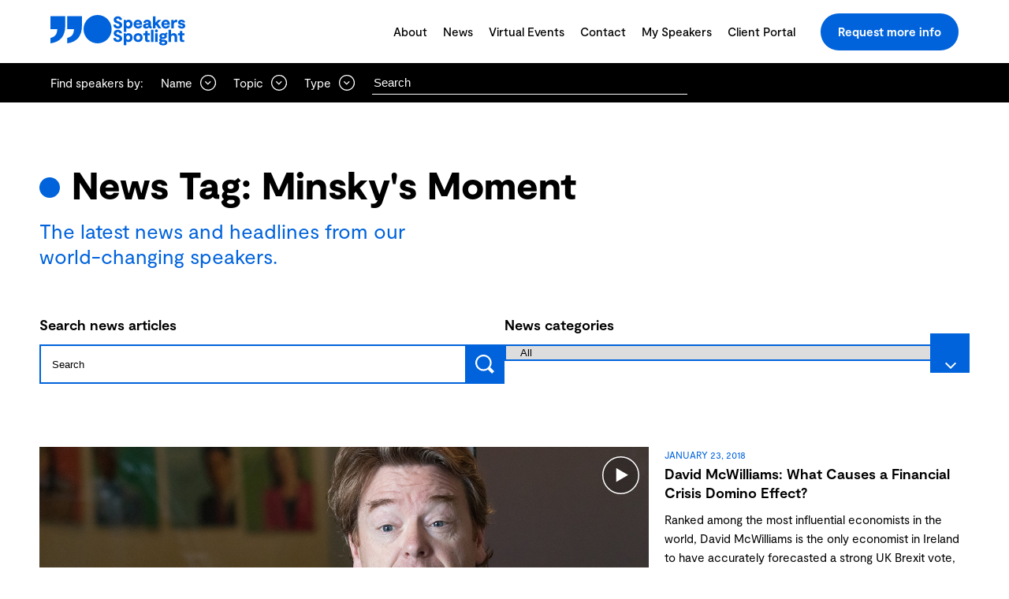

--- FILE ---
content_type: text/html; charset=UTF-8
request_url: https://www.speakers.ca/tag/minskys-moment/
body_size: 61034
content:
<!doctype html>
<html lang="en-US">

  <head>
    <meta charset="utf-8">
    <meta http-equiv="x-ua-compatible" content="ie=edge">
    <meta name="viewport" content="width=device-width, initial-scale=1, shrink-to-fit=no, maximum-scale=1">
	<meta name="facebook-domain-verification" content="qd9ybjyblhawf2flflhp4luxfwiw3t" />
	<meta name="google-site-verification" content="mOpFC7CVH6YnZ120MV3YFenNQKg1Myq-Gb_nNO1Ffww" />
    <meta name="keywords" content="David McWilliams, Economy, Domino Effect, Financial Crises">    <meta property="og:type" content="article" />
    <meta property="og:url" content="https://www.speakers.ca/tag/minskys-moment" />
    <meta name='robots' content='index, follow, max-image-preview:large, max-snippet:-1, max-video-preview:-1' />

	<!-- This site is optimized with the Yoast SEO plugin v26.7 - https://yoast.com/wordpress/plugins/seo/ -->
	<title>David McWilliams | Economy</title>
	<meta name="description" content="Economist David McWilliams discusses the domino effect and how it led to the economic crash of 2008." />
	<link rel="canonical" href="https://www.speakers.ca/tag/minskys-moment/" />
	<meta property="og:locale" content="en_US" />
	<meta property="og:type" content="article" />
	<meta property="og:title" content="David McWilliams | Economy" />
	<meta property="og:description" content="Economist David McWilliams discusses the domino effect and how it led to the economic crash of 2008." />
	<meta property="og:url" content="https://www.speakers.ca/tag/minskys-moment/" />
	<meta property="og:site_name" content="Speakers Spotlight" />
	<meta property="og:image" content="https://www.speakers.ca/wp-content/uploads/2025/02/logo.jpg" />
	<meta property="og:image:width" content="300" />
	<meta property="og:image:height" content="300" />
	<meta property="og:image:type" content="image/jpeg" />
	<meta name="twitter:card" content="summary_large_image" />
	<meta name="twitter:site" content="@Speakersdotca" />
	<script type="application/ld+json" class="yoast-schema-graph">{
	    "@context": "https://schema.org",
	    "@graph": [
	        {
	            "@type": "CollectionPage",
	            "@id": "https://www.speakers.ca/tag/minskys-moment/",
	            "url": "https://www.speakers.ca/tag/minskys-moment/",
	            "name": "Minsky's Moment Archives | Speakers Spotlight",
	            "isPartOf": {
	                "@id": "https://www.speakers.ca/#website"
	            },
	            "primaryImageOfPage": {
	                "@id": "https://www.speakers.ca/tag/minskys-moment/#primaryimage"
	            },
	            "image": {
	                "@id": "https://www.speakers.ca/tag/minskys-moment/#primaryimage"
	            },
	            "thumbnailUrl": "https://www.speakers.ca/wp-content/uploads/2019/03/mcwilliams-iob.jpg",
	            "breadcrumb": {
	                "@id": "https://www.speakers.ca/tag/minskys-moment/#breadcrumb"
	            },
	            "inLanguage": "en-US"
	        },
	        {
	            "@type": "ImageObject",
	            "inLanguage": "en-US",
	            "@id": "https://www.speakers.ca/tag/minskys-moment/#primaryimage",
	            "url": "https://www.speakers.ca/wp-content/uploads/2019/03/mcwilliams-iob.jpg",
	            "contentUrl": "https://www.speakers.ca/wp-content/uploads/2019/03/mcwilliams-iob.jpg",
	            "width": 1298,
	            "height": 730,
	            "caption": "David McWilliams"
	        },
	        {
	            "@type": "BreadcrumbList",
	            "@id": "https://www.speakers.ca/tag/minskys-moment/#breadcrumb",
	            "itemListElement": [
	                {
	                    "@type": "ListItem",
	                    "position": 1,
	                    "name": "Home",
	                    "item": "https://www.speakers.ca/"
	                },
	                {
	                    "@type": "ListItem",
	                    "position": 2,
	                    "name": "Minsky's Moment"
	                }
	            ]
	        },
	        {
	            "@type": "WebSite",
	            "@id": "https://www.speakers.ca/#website",
	            "url": "https://www.speakers.ca/",
	            "name": "Speakers Spotlight",
	            "description": "",
	            "publisher": {
	                "@id": "https://www.speakers.ca/#organization"
	            },
	            "potentialAction": [
	                {
	                    "@type": "SearchAction",
	                    "target": {
	                        "@type": "EntryPoint",
	                        "urlTemplate": "https://www.speakers.ca/?s={search_term_string}"
	                    },
	                    "query-input": {
	                        "@type": "PropertyValueSpecification",
	                        "valueRequired": true,
	                        "valueName": "search_term_string"
	                    }
	                }
	            ],
	            "inLanguage": "en-US"
	        },
	        {
	            "@type": "Organization",
	            "@id": "https://www.speakers.ca/#organization",
	            "name": "Speakers Spotlight",
	            "url": "https://www.speakers.ca/",
	            "logo": {
	                "@type": "ImageObject",
	                "inLanguage": "en-US",
	                "@id": "https://www.speakers.ca/#/schema/logo/image/",
	                "url": "https://www.speakers.ca/wp-content/uploads/2025/02/logo.jpg",
	                "contentUrl": "https://www.speakers.ca/wp-content/uploads/2025/02/logo.jpg",
	                "width": 300,
	                "height": 300,
	                "caption": "Speakers Spotlight"
	            },
	            "image": {
	                "@id": "https://www.speakers.ca/#/schema/logo/image/"
	            },
	            "sameAs": [
	                "https://www.facebook.com/speakersspotlight",
	                "https://twitter.com/Speakersdotca",
	                "https://www.linkedin.com/company/speakers-spotlight",
	                "https://www.youtube.com/user/speakersspotlight",
	                "https://www.instagram.com/speakersdotca"
	            ],
	            "address": {
	                "@type": "PostalAddress",
	                "addressLocality": "Toronto",
	                "addressRegion": "ON",
	                "addressCountry": "CA"
	            }
	        }
	    ]
	}</script>
	<!-- / Yoast SEO plugin. -->


<link rel='dns-prefetch' href='//www.google.com' />
<link rel='dns-prefetch' href='//stats.wp.com' />
<link rel="alternate" type="application/rss+xml" title="Speakers Spotlight &raquo; Minsky&#039;s Moment Tag Feed" href="https://www.speakers.ca/tag/minskys-moment/feed/" />
<style id='wp-img-auto-sizes-contain-inline-css'>
img:is([sizes=auto i],[sizes^="auto," i]){contain-intrinsic-size:3000px 1500px}
/*# sourceURL=wp-img-auto-sizes-contain-inline-css */
</style>
<style id='wp-emoji-styles-inline-css'>

	img.wp-smiley, img.emoji {
		display: inline !important;
		border: none !important;
		box-shadow: none !important;
		height: 1em !important;
		width: 1em !important;
		margin: 0 0.07em !important;
		vertical-align: -0.1em !important;
		background: none !important;
		padding: 0 !important;
	}
/*# sourceURL=wp-emoji-styles-inline-css */
</style>
<style id='wp-block-library-inline-css'>
:root{--wp-block-synced-color:#7a00df;--wp-block-synced-color--rgb:122,0,223;--wp-bound-block-color:var(--wp-block-synced-color);--wp-editor-canvas-background:#ddd;--wp-admin-theme-color:#007cba;--wp-admin-theme-color--rgb:0,124,186;--wp-admin-theme-color-darker-10:#006ba1;--wp-admin-theme-color-darker-10--rgb:0,107,160.5;--wp-admin-theme-color-darker-20:#005a87;--wp-admin-theme-color-darker-20--rgb:0,90,135;--wp-admin-border-width-focus:2px}@media (min-resolution:192dpi){:root{--wp-admin-border-width-focus:1.5px}}.wp-element-button{cursor:pointer}:root .has-very-light-gray-background-color{background-color:#eee}:root .has-very-dark-gray-background-color{background-color:#313131}:root .has-very-light-gray-color{color:#eee}:root .has-very-dark-gray-color{color:#313131}:root .has-vivid-green-cyan-to-vivid-cyan-blue-gradient-background{background:linear-gradient(135deg,#00d084,#0693e3)}:root .has-purple-crush-gradient-background{background:linear-gradient(135deg,#34e2e4,#4721fb 50%,#ab1dfe)}:root .has-hazy-dawn-gradient-background{background:linear-gradient(135deg,#faaca8,#dad0ec)}:root .has-subdued-olive-gradient-background{background:linear-gradient(135deg,#fafae1,#67a671)}:root .has-atomic-cream-gradient-background{background:linear-gradient(135deg,#fdd79a,#004a59)}:root .has-nightshade-gradient-background{background:linear-gradient(135deg,#330968,#31cdcf)}:root .has-midnight-gradient-background{background:linear-gradient(135deg,#020381,#2874fc)}:root{--wp--preset--font-size--normal:16px;--wp--preset--font-size--huge:42px}.has-regular-font-size{font-size:1em}.has-larger-font-size{font-size:2.625em}.has-normal-font-size{font-size:var(--wp--preset--font-size--normal)}.has-huge-font-size{font-size:var(--wp--preset--font-size--huge)}.has-text-align-center{text-align:center}.has-text-align-left{text-align:left}.has-text-align-right{text-align:right}.has-fit-text{white-space:nowrap!important}#end-resizable-editor-section{display:none}.aligncenter{clear:both}.items-justified-left{justify-content:flex-start}.items-justified-center{justify-content:center}.items-justified-right{justify-content:flex-end}.items-justified-space-between{justify-content:space-between}.screen-reader-text{border:0;clip-path:inset(50%);height:1px;margin:-1px;overflow:hidden;padding:0;position:absolute;width:1px;word-wrap:normal!important}.screen-reader-text:focus{background-color:#ddd;clip-path:none;color:#444;display:block;font-size:1em;height:auto;left:5px;line-height:normal;padding:15px 23px 14px;text-decoration:none;top:5px;width:auto;z-index:100000}html :where(.has-border-color){border-style:solid}html :where([style*=border-top-color]){border-top-style:solid}html :where([style*=border-right-color]){border-right-style:solid}html :where([style*=border-bottom-color]){border-bottom-style:solid}html :where([style*=border-left-color]){border-left-style:solid}html :where([style*=border-width]){border-style:solid}html :where([style*=border-top-width]){border-top-style:solid}html :where([style*=border-right-width]){border-right-style:solid}html :where([style*=border-bottom-width]){border-bottom-style:solid}html :where([style*=border-left-width]){border-left-style:solid}html :where(img[class*=wp-image-]){height:auto;max-width:100%}:where(figure){margin:0 0 1em}html :where(.is-position-sticky){--wp-admin--admin-bar--position-offset:var(--wp-admin--admin-bar--height,0px)}@media screen and (max-width:600px){html :where(.is-position-sticky){--wp-admin--admin-bar--position-offset:0px}}

/*# sourceURL=wp-block-library-inline-css */
</style><style id='global-styles-inline-css'>
:root{--wp--preset--aspect-ratio--square: 1;--wp--preset--aspect-ratio--4-3: 4/3;--wp--preset--aspect-ratio--3-4: 3/4;--wp--preset--aspect-ratio--3-2: 3/2;--wp--preset--aspect-ratio--2-3: 2/3;--wp--preset--aspect-ratio--16-9: 16/9;--wp--preset--aspect-ratio--9-16: 9/16;--wp--preset--color--black: #000000;--wp--preset--color--cyan-bluish-gray: #abb8c3;--wp--preset--color--white: #ffffff;--wp--preset--color--pale-pink: #f78da7;--wp--preset--color--vivid-red: #cf2e2e;--wp--preset--color--luminous-vivid-orange: #ff6900;--wp--preset--color--luminous-vivid-amber: #fcb900;--wp--preset--color--light-green-cyan: #7bdcb5;--wp--preset--color--vivid-green-cyan: #00d084;--wp--preset--color--pale-cyan-blue: #8ed1fc;--wp--preset--color--vivid-cyan-blue: #0693e3;--wp--preset--color--vivid-purple: #9b51e0;--wp--preset--color--primary: #0063DC;--wp--preset--gradient--vivid-cyan-blue-to-vivid-purple: linear-gradient(135deg,rgb(6,147,227) 0%,rgb(155,81,224) 100%);--wp--preset--gradient--light-green-cyan-to-vivid-green-cyan: linear-gradient(135deg,rgb(122,220,180) 0%,rgb(0,208,130) 100%);--wp--preset--gradient--luminous-vivid-amber-to-luminous-vivid-orange: linear-gradient(135deg,rgb(252,185,0) 0%,rgb(255,105,0) 100%);--wp--preset--gradient--luminous-vivid-orange-to-vivid-red: linear-gradient(135deg,rgb(255,105,0) 0%,rgb(207,46,46) 100%);--wp--preset--gradient--very-light-gray-to-cyan-bluish-gray: linear-gradient(135deg,rgb(238,238,238) 0%,rgb(169,184,195) 100%);--wp--preset--gradient--cool-to-warm-spectrum: linear-gradient(135deg,rgb(74,234,220) 0%,rgb(151,120,209) 20%,rgb(207,42,186) 40%,rgb(238,44,130) 60%,rgb(251,105,98) 80%,rgb(254,248,76) 100%);--wp--preset--gradient--blush-light-purple: linear-gradient(135deg,rgb(255,206,236) 0%,rgb(152,150,240) 100%);--wp--preset--gradient--blush-bordeaux: linear-gradient(135deg,rgb(254,205,165) 0%,rgb(254,45,45) 50%,rgb(107,0,62) 100%);--wp--preset--gradient--luminous-dusk: linear-gradient(135deg,rgb(255,203,112) 0%,rgb(199,81,192) 50%,rgb(65,88,208) 100%);--wp--preset--gradient--pale-ocean: linear-gradient(135deg,rgb(255,245,203) 0%,rgb(182,227,212) 50%,rgb(51,167,181) 100%);--wp--preset--gradient--electric-grass: linear-gradient(135deg,rgb(202,248,128) 0%,rgb(113,206,126) 100%);--wp--preset--gradient--midnight: linear-gradient(135deg,rgb(2,3,129) 0%,rgb(40,116,252) 100%);--wp--preset--font-size--small: 18px;--wp--preset--font-size--medium: 20px;--wp--preset--font-size--large: 32px;--wp--preset--font-size--x-large: 42px;--wp--preset--font-size--extra-large: 36px;--wp--preset--spacing--20: 0.44rem;--wp--preset--spacing--30: 0.67rem;--wp--preset--spacing--40: 1rem;--wp--preset--spacing--50: 1.5rem;--wp--preset--spacing--60: 2.25rem;--wp--preset--spacing--70: 3.38rem;--wp--preset--spacing--80: 5.06rem;--wp--preset--shadow--natural: 6px 6px 9px rgba(0, 0, 0, 0.2);--wp--preset--shadow--deep: 12px 12px 50px rgba(0, 0, 0, 0.4);--wp--preset--shadow--sharp: 6px 6px 0px rgba(0, 0, 0, 0.2);--wp--preset--shadow--outlined: 6px 6px 0px -3px rgb(255, 255, 255), 6px 6px rgb(0, 0, 0);--wp--preset--shadow--crisp: 6px 6px 0px rgb(0, 0, 0);}:where(body) { margin: 0; }.wp-site-blocks > .alignleft { float: left; margin-right: 2em; }.wp-site-blocks > .alignright { float: right; margin-left: 2em; }.wp-site-blocks > .aligncenter { justify-content: center; margin-left: auto; margin-right: auto; }:where(.is-layout-flex){gap: 0.5em;}:where(.is-layout-grid){gap: 0.5em;}.is-layout-flow > .alignleft{float: left;margin-inline-start: 0;margin-inline-end: 2em;}.is-layout-flow > .alignright{float: right;margin-inline-start: 2em;margin-inline-end: 0;}.is-layout-flow > .aligncenter{margin-left: auto !important;margin-right: auto !important;}.is-layout-constrained > .alignleft{float: left;margin-inline-start: 0;margin-inline-end: 2em;}.is-layout-constrained > .alignright{float: right;margin-inline-start: 2em;margin-inline-end: 0;}.is-layout-constrained > .aligncenter{margin-left: auto !important;margin-right: auto !important;}.is-layout-constrained > :where(:not(.alignleft):not(.alignright):not(.alignfull)){margin-left: auto !important;margin-right: auto !important;}body .is-layout-flex{display: flex;}.is-layout-flex{flex-wrap: wrap;align-items: center;}.is-layout-flex > :is(*, div){margin: 0;}body .is-layout-grid{display: grid;}.is-layout-grid > :is(*, div){margin: 0;}body{padding-top: 0px;padding-right: 0px;padding-bottom: 0px;padding-left: 0px;}a:where(:not(.wp-element-button)){text-decoration: underline;}:root :where(.wp-element-button, .wp-block-button__link){background-color: #32373c;border-width: 0;color: #fff;font-family: inherit;font-size: inherit;font-style: inherit;font-weight: inherit;letter-spacing: inherit;line-height: inherit;padding-top: calc(0.667em + 2px);padding-right: calc(1.333em + 2px);padding-bottom: calc(0.667em + 2px);padding-left: calc(1.333em + 2px);text-decoration: none;text-transform: inherit;}.has-black-color{color: var(--wp--preset--color--black) !important;}.has-cyan-bluish-gray-color{color: var(--wp--preset--color--cyan-bluish-gray) !important;}.has-white-color{color: var(--wp--preset--color--white) !important;}.has-pale-pink-color{color: var(--wp--preset--color--pale-pink) !important;}.has-vivid-red-color{color: var(--wp--preset--color--vivid-red) !important;}.has-luminous-vivid-orange-color{color: var(--wp--preset--color--luminous-vivid-orange) !important;}.has-luminous-vivid-amber-color{color: var(--wp--preset--color--luminous-vivid-amber) !important;}.has-light-green-cyan-color{color: var(--wp--preset--color--light-green-cyan) !important;}.has-vivid-green-cyan-color{color: var(--wp--preset--color--vivid-green-cyan) !important;}.has-pale-cyan-blue-color{color: var(--wp--preset--color--pale-cyan-blue) !important;}.has-vivid-cyan-blue-color{color: var(--wp--preset--color--vivid-cyan-blue) !important;}.has-vivid-purple-color{color: var(--wp--preset--color--vivid-purple) !important;}.has-primary-color{color: var(--wp--preset--color--primary) !important;}.has-black-background-color{background-color: var(--wp--preset--color--black) !important;}.has-cyan-bluish-gray-background-color{background-color: var(--wp--preset--color--cyan-bluish-gray) !important;}.has-white-background-color{background-color: var(--wp--preset--color--white) !important;}.has-pale-pink-background-color{background-color: var(--wp--preset--color--pale-pink) !important;}.has-vivid-red-background-color{background-color: var(--wp--preset--color--vivid-red) !important;}.has-luminous-vivid-orange-background-color{background-color: var(--wp--preset--color--luminous-vivid-orange) !important;}.has-luminous-vivid-amber-background-color{background-color: var(--wp--preset--color--luminous-vivid-amber) !important;}.has-light-green-cyan-background-color{background-color: var(--wp--preset--color--light-green-cyan) !important;}.has-vivid-green-cyan-background-color{background-color: var(--wp--preset--color--vivid-green-cyan) !important;}.has-pale-cyan-blue-background-color{background-color: var(--wp--preset--color--pale-cyan-blue) !important;}.has-vivid-cyan-blue-background-color{background-color: var(--wp--preset--color--vivid-cyan-blue) !important;}.has-vivid-purple-background-color{background-color: var(--wp--preset--color--vivid-purple) !important;}.has-primary-background-color{background-color: var(--wp--preset--color--primary) !important;}.has-black-border-color{border-color: var(--wp--preset--color--black) !important;}.has-cyan-bluish-gray-border-color{border-color: var(--wp--preset--color--cyan-bluish-gray) !important;}.has-white-border-color{border-color: var(--wp--preset--color--white) !important;}.has-pale-pink-border-color{border-color: var(--wp--preset--color--pale-pink) !important;}.has-vivid-red-border-color{border-color: var(--wp--preset--color--vivid-red) !important;}.has-luminous-vivid-orange-border-color{border-color: var(--wp--preset--color--luminous-vivid-orange) !important;}.has-luminous-vivid-amber-border-color{border-color: var(--wp--preset--color--luminous-vivid-amber) !important;}.has-light-green-cyan-border-color{border-color: var(--wp--preset--color--light-green-cyan) !important;}.has-vivid-green-cyan-border-color{border-color: var(--wp--preset--color--vivid-green-cyan) !important;}.has-pale-cyan-blue-border-color{border-color: var(--wp--preset--color--pale-cyan-blue) !important;}.has-vivid-cyan-blue-border-color{border-color: var(--wp--preset--color--vivid-cyan-blue) !important;}.has-vivid-purple-border-color{border-color: var(--wp--preset--color--vivid-purple) !important;}.has-primary-border-color{border-color: var(--wp--preset--color--primary) !important;}.has-vivid-cyan-blue-to-vivid-purple-gradient-background{background: var(--wp--preset--gradient--vivid-cyan-blue-to-vivid-purple) !important;}.has-light-green-cyan-to-vivid-green-cyan-gradient-background{background: var(--wp--preset--gradient--light-green-cyan-to-vivid-green-cyan) !important;}.has-luminous-vivid-amber-to-luminous-vivid-orange-gradient-background{background: var(--wp--preset--gradient--luminous-vivid-amber-to-luminous-vivid-orange) !important;}.has-luminous-vivid-orange-to-vivid-red-gradient-background{background: var(--wp--preset--gradient--luminous-vivid-orange-to-vivid-red) !important;}.has-very-light-gray-to-cyan-bluish-gray-gradient-background{background: var(--wp--preset--gradient--very-light-gray-to-cyan-bluish-gray) !important;}.has-cool-to-warm-spectrum-gradient-background{background: var(--wp--preset--gradient--cool-to-warm-spectrum) !important;}.has-blush-light-purple-gradient-background{background: var(--wp--preset--gradient--blush-light-purple) !important;}.has-blush-bordeaux-gradient-background{background: var(--wp--preset--gradient--blush-bordeaux) !important;}.has-luminous-dusk-gradient-background{background: var(--wp--preset--gradient--luminous-dusk) !important;}.has-pale-ocean-gradient-background{background: var(--wp--preset--gradient--pale-ocean) !important;}.has-electric-grass-gradient-background{background: var(--wp--preset--gradient--electric-grass) !important;}.has-midnight-gradient-background{background: var(--wp--preset--gradient--midnight) !important;}.has-small-font-size{font-size: var(--wp--preset--font-size--small) !important;}.has-medium-font-size{font-size: var(--wp--preset--font-size--medium) !important;}.has-large-font-size{font-size: var(--wp--preset--font-size--large) !important;}.has-x-large-font-size{font-size: var(--wp--preset--font-size--x-large) !important;}.has-extra-large-font-size{font-size: var(--wp--preset--font-size--extra-large) !important;}
/*# sourceURL=global-styles-inline-css */
</style>

<link rel='stylesheet' id='dashicons-css' href='https://www.speakers.ca/wp-includes/css/dashicons.min.css?ver=6.9' media='all' />
<link rel='stylesheet' id='admin-bar-css' href='https://www.speakers.ca/wp-includes/css/admin-bar.min.css?ver=6.9' media='all' />
<style id='admin-bar-inline-css'>

    /* Hide CanvasJS credits for P404 charts specifically */
    #p404RedirectChart .canvasjs-chart-credit {
        display: none !important;
    }
    
    #p404RedirectChart canvas {
        border-radius: 6px;
    }

    .p404-redirect-adminbar-weekly-title {
        font-weight: bold;
        font-size: 14px;
        color: #fff;
        margin-bottom: 6px;
    }

    #wpadminbar #wp-admin-bar-p404_free_top_button .ab-icon:before {
        content: "\f103";
        color: #dc3545;
        top: 3px;
    }
    
    #wp-admin-bar-p404_free_top_button .ab-item {
        min-width: 80px !important;
        padding: 0px !important;
    }
    
    /* Ensure proper positioning and z-index for P404 dropdown */
    .p404-redirect-adminbar-dropdown-wrap { 
        min-width: 0; 
        padding: 0;
        position: static !important;
    }
    
    #wpadminbar #wp-admin-bar-p404_free_top_button_dropdown {
        position: static !important;
    }
    
    #wpadminbar #wp-admin-bar-p404_free_top_button_dropdown .ab-item {
        padding: 0 !important;
        margin: 0 !important;
    }
    
    .p404-redirect-dropdown-container {
        min-width: 340px;
        padding: 18px 18px 12px 18px;
        background: #23282d !important;
        color: #fff;
        border-radius: 12px;
        box-shadow: 0 8px 32px rgba(0,0,0,0.25);
        margin-top: 10px;
        position: relative !important;
        z-index: 999999 !important;
        display: block !important;
        border: 1px solid #444;
    }
    
    /* Ensure P404 dropdown appears on hover */
    #wpadminbar #wp-admin-bar-p404_free_top_button .p404-redirect-dropdown-container { 
        display: none !important;
    }
    
    #wpadminbar #wp-admin-bar-p404_free_top_button:hover .p404-redirect-dropdown-container { 
        display: block !important;
    }
    
    #wpadminbar #wp-admin-bar-p404_free_top_button:hover #wp-admin-bar-p404_free_top_button_dropdown .p404-redirect-dropdown-container {
        display: block !important;
    }
    
    .p404-redirect-card {
        background: #2c3338;
        border-radius: 8px;
        padding: 18px 18px 12px 18px;
        box-shadow: 0 2px 8px rgba(0,0,0,0.07);
        display: flex;
        flex-direction: column;
        align-items: flex-start;
        border: 1px solid #444;
    }
    
    .p404-redirect-btn {
        display: inline-block;
        background: #dc3545;
        color: #fff !important;
        font-weight: bold;
        padding: 5px 22px;
        border-radius: 8px;
        text-decoration: none;
        font-size: 17px;
        transition: background 0.2s, box-shadow 0.2s;
        margin-top: 8px;
        box-shadow: 0 2px 8px rgba(220,53,69,0.15);
        text-align: center;
        line-height: 1.6;
    }
    
    .p404-redirect-btn:hover {
        background: #c82333;
        color: #fff !important;
        box-shadow: 0 4px 16px rgba(220,53,69,0.25);
    }
    
    /* Prevent conflicts with other admin bar dropdowns */
    #wpadminbar .ab-top-menu > li:hover > .ab-item,
    #wpadminbar .ab-top-menu > li.hover > .ab-item {
        z-index: auto;
    }
    
    #wpadminbar #wp-admin-bar-p404_free_top_button:hover > .ab-item {
        z-index: 999998 !important;
    }
    
/*# sourceURL=admin-bar-inline-css */
</style>
<link rel='stylesheet' id='app/0-css' href='https://www.speakers.ca/wp-content/themes/speakers-wordpress/public/app.0cb68e.css' media='all' />
<script type="text/javascript">
            window._nslDOMReady = (function () {
                const executedCallbacks = new Set();
            
                return function (callback) {
                    /**
                    * Third parties might dispatch DOMContentLoaded events, so we need to ensure that we only run our callback once!
                    */
                    if (executedCallbacks.has(callback)) return;
            
                    const wrappedCallback = function () {
                        if (executedCallbacks.has(callback)) return;
                        executedCallbacks.add(callback);
                        callback();
                    };
            
                    if (document.readyState === "complete" || document.readyState === "interactive") {
                        wrappedCallback();
                    } else {
                        document.addEventListener("DOMContentLoaded", wrappedCallback);
                    }
                };
            })();
        </script><script src="https://www.speakers.ca/wp-includes/js/jquery/jquery.min.js?ver=3.7.1" id="jquery-core-js"></script>
<script src="https://www.speakers.ca/wp-includes/js/jquery/jquery-migrate.min.js?ver=3.4.1" id="jquery-migrate-js"></script>
<link rel="https://api.w.org/" href="https://www.speakers.ca/wp-json/" /><link rel="alternate" title="JSON" type="application/json" href="https://www.speakers.ca/wp-json/wp/v2/tags/2470" /><link rel="EditURI" type="application/rsd+xml" title="RSD" href="https://www.speakers.ca/xmlrpc.php?rsd" />
<!-- HFCM by 99 Robots - Snippet # 3: Google Tag Manager gtm.js GTM-T4X7TRX -->
<!-- Google Tag Manager -->
<script defer>(function(w,d,s,l,i){w[l]=w[l]||[];w[l].push({'gtm.start':
new Date().getTime(),event:'gtm.js'});var f=d.getElementsByTagName(s)[0],
j=d.createElement(s),dl=l!='dataLayer'?'&l='+l:'';j.async=true;j.src=
'https://www.googletagmanager.com/gtm.js?id='+i+dl;f.parentNode.insertBefore(j,f);
})(window,document,'script','dataLayer','GTM-T4X7TRX');</script>
<!-- End Google Tag Manager -->
<!-- /end HFCM by 99 Robots -->
	<style>img#wpstats{display:none}</style>
		<link rel="icon" href="https://www.speakers.ca/wp-content/uploads/2022/06/cropped-SSL122-Favicon-32x32.png" sizes="32x32" />
<link rel="icon" href="https://www.speakers.ca/wp-content/uploads/2022/06/cropped-SSL122-Favicon-192x192.png" sizes="192x192" />
<link rel="apple-touch-icon" href="https://www.speakers.ca/wp-content/uploads/2022/06/cropped-SSL122-Favicon-180x180.png" />
<meta name="msapplication-TileImage" content="https://www.speakers.ca/wp-content/uploads/2022/06/cropped-SSL122-Favicon-270x270.png" />
<style type="text/css">div.nsl-container[data-align="left"] {
    text-align: left;
}

div.nsl-container[data-align="center"] {
    text-align: center;
}

div.nsl-container[data-align="right"] {
    text-align: right;
}


div.nsl-container div.nsl-container-buttons a[data-plugin="nsl"] {
    text-decoration: none;
    box-shadow: none;
    border: 0;
}

div.nsl-container .nsl-container-buttons {
    display: flex;
    padding: 5px 0;
}

div.nsl-container.nsl-container-block .nsl-container-buttons {
    display: inline-grid;
    grid-template-columns: minmax(145px, auto);
}

div.nsl-container-block-fullwidth .nsl-container-buttons {
    flex-flow: column;
    align-items: center;
}

div.nsl-container-block-fullwidth .nsl-container-buttons a,
div.nsl-container-block .nsl-container-buttons a {
    flex: 1 1 auto;
    display: block;
    margin: 5px 0;
    width: 100%;
}

div.nsl-container-inline {
    margin: -5px;
    text-align: left;
}

div.nsl-container-inline .nsl-container-buttons {
    justify-content: center;
    flex-wrap: wrap;
}

div.nsl-container-inline .nsl-container-buttons a {
    margin: 5px;
    display: inline-block;
}

div.nsl-container-grid .nsl-container-buttons {
    flex-flow: row;
    align-items: center;
    flex-wrap: wrap;
}

div.nsl-container-grid .nsl-container-buttons a {
    flex: 1 1 auto;
    display: block;
    margin: 5px;
    max-width: 280px;
    width: 100%;
}

@media only screen and (min-width: 650px) {
    div.nsl-container-grid .nsl-container-buttons a {
        width: auto;
    }
}

div.nsl-container .nsl-button {
    cursor: pointer;
    vertical-align: top;
    border-radius: 4px;
}

div.nsl-container .nsl-button-default {
    color: #fff;
    display: flex;
}

div.nsl-container .nsl-button-icon {
    display: inline-block;
}

div.nsl-container .nsl-button-svg-container {
    flex: 0 0 auto;
    padding: 8px;
    display: flex;
    align-items: center;
}

div.nsl-container svg {
    height: 24px;
    width: 24px;
    vertical-align: top;
}

div.nsl-container .nsl-button-default div.nsl-button-label-container {
    margin: 0 24px 0 12px;
    padding: 10px 0;
    font-family: Helvetica, Arial, sans-serif;
    font-size: 16px;
    line-height: 20px;
    letter-spacing: .25px;
    overflow: hidden;
    text-align: center;
    text-overflow: clip;
    white-space: nowrap;
    flex: 1 1 auto;
    -webkit-font-smoothing: antialiased;
    -moz-osx-font-smoothing: grayscale;
    text-transform: none;
    display: inline-block;
}

div.nsl-container .nsl-button-google[data-skin="light"] {
    box-shadow: inset 0 0 0 1px #747775;
    color: #1f1f1f;
}

div.nsl-container .nsl-button-google[data-skin="dark"] {
    box-shadow: inset 0 0 0 1px #8E918F;
    color: #E3E3E3;
}

div.nsl-container .nsl-button-google[data-skin="neutral"] {
    color: #1F1F1F;
}

div.nsl-container .nsl-button-google div.nsl-button-label-container {
    font-family: "Roboto Medium", Roboto, Helvetica, Arial, sans-serif;
}

div.nsl-container .nsl-button-apple .nsl-button-svg-container {
    padding: 0 6px;
}

div.nsl-container .nsl-button-apple .nsl-button-svg-container svg {
    height: 40px;
    width: auto;
}

div.nsl-container .nsl-button-apple[data-skin="light"] {
    color: #000;
    box-shadow: 0 0 0 1px #000;
}

div.nsl-container .nsl-button-facebook[data-skin="white"] {
    color: #000;
    box-shadow: inset 0 0 0 1px #000;
}

div.nsl-container .nsl-button-facebook[data-skin="light"] {
    color: #1877F2;
    box-shadow: inset 0 0 0 1px #1877F2;
}

div.nsl-container .nsl-button-spotify[data-skin="white"] {
    color: #191414;
    box-shadow: inset 0 0 0 1px #191414;
}

div.nsl-container .nsl-button-apple div.nsl-button-label-container {
    font-size: 17px;
    font-family: -apple-system, BlinkMacSystemFont, "Segoe UI", Roboto, Helvetica, Arial, sans-serif, "Apple Color Emoji", "Segoe UI Emoji", "Segoe UI Symbol";
}

div.nsl-container .nsl-button-slack div.nsl-button-label-container {
    font-size: 17px;
    font-family: -apple-system, BlinkMacSystemFont, "Segoe UI", Roboto, Helvetica, Arial, sans-serif, "Apple Color Emoji", "Segoe UI Emoji", "Segoe UI Symbol";
}

div.nsl-container .nsl-button-slack[data-skin="light"] {
    color: #000000;
    box-shadow: inset 0 0 0 1px #DDDDDD;
}

div.nsl-container .nsl-button-tiktok[data-skin="light"] {
    color: #161823;
    box-shadow: 0 0 0 1px rgba(22, 24, 35, 0.12);
}


div.nsl-container .nsl-button-kakao {
    color: rgba(0, 0, 0, 0.85);
}

.nsl-clear {
    clear: both;
}

.nsl-container {
    clear: both;
}

.nsl-disabled-provider .nsl-button {
    filter: grayscale(1);
    opacity: 0.8;
}

/*Button align start*/

div.nsl-container-inline[data-align="left"] .nsl-container-buttons {
    justify-content: flex-start;
}

div.nsl-container-inline[data-align="center"] .nsl-container-buttons {
    justify-content: center;
}

div.nsl-container-inline[data-align="right"] .nsl-container-buttons {
    justify-content: flex-end;
}


div.nsl-container-grid[data-align="left"] .nsl-container-buttons {
    justify-content: flex-start;
}

div.nsl-container-grid[data-align="center"] .nsl-container-buttons {
    justify-content: center;
}

div.nsl-container-grid[data-align="right"] .nsl-container-buttons {
    justify-content: flex-end;
}

div.nsl-container-grid[data-align="space-around"] .nsl-container-buttons {
    justify-content: space-around;
}

div.nsl-container-grid[data-align="space-between"] .nsl-container-buttons {
    justify-content: space-between;
}

/* Button align end*/

/* Redirect */

#nsl-redirect-overlay {
    display: flex;
    flex-direction: column;
    justify-content: center;
    align-items: center;
    position: fixed;
    z-index: 1000000;
    left: 0;
    top: 0;
    width: 100%;
    height: 100%;
    backdrop-filter: blur(1px);
    background-color: RGBA(0, 0, 0, .32);;
}

#nsl-redirect-overlay-container {
    display: flex;
    flex-direction: column;
    justify-content: center;
    align-items: center;
    background-color: white;
    padding: 30px;
    border-radius: 10px;
}

#nsl-redirect-overlay-spinner {
    content: '';
    display: block;
    margin: 20px;
    border: 9px solid RGBA(0, 0, 0, .6);
    border-top: 9px solid #fff;
    border-radius: 50%;
    box-shadow: inset 0 0 0 1px RGBA(0, 0, 0, .6), 0 0 0 1px RGBA(0, 0, 0, .6);
    width: 40px;
    height: 40px;
    animation: nsl-loader-spin 2s linear infinite;
}

@keyframes nsl-loader-spin {
    0% {
        transform: rotate(0deg)
    }
    to {
        transform: rotate(360deg)
    }
}

#nsl-redirect-overlay-title {
    font-family: -apple-system, BlinkMacSystemFont, "Segoe UI", Roboto, Oxygen-Sans, Ubuntu, Cantarell, "Helvetica Neue", sans-serif;
    font-size: 18px;
    font-weight: bold;
    color: #3C434A;
}

#nsl-redirect-overlay-text {
    font-family: -apple-system, BlinkMacSystemFont, "Segoe UI", Roboto, Oxygen-Sans, Ubuntu, Cantarell, "Helvetica Neue", sans-serif;
    text-align: center;
    font-size: 14px;
    color: #3C434A;
}

/* Redirect END*/</style><style type="text/css">/* Notice fallback */
#nsl-notices-fallback {
    position: fixed;
    right: 10px;
    top: 10px;
    z-index: 10000;
}

.admin-bar #nsl-notices-fallback {
    top: 42px;
}

#nsl-notices-fallback > div {
    position: relative;
    background: #fff;
    border-left: 4px solid #fff;
    box-shadow: 0 1px 1px 0 rgba(0, 0, 0, .1);
    margin: 5px 15px 2px;
    padding: 1px 20px;
}

#nsl-notices-fallback > div.error {
    display: block;
    border-left-color: #dc3232;
}

#nsl-notices-fallback > div.updated {
    display: block;
    border-left-color: #46b450;
}

#nsl-notices-fallback p {
    margin: .5em 0;
    padding: 2px;
}

#nsl-notices-fallback > div:after {
    position: absolute;
    right: 5px;
    top: 5px;
    content: '\00d7';
    display: block;
    height: 16px;
    width: 16px;
    line-height: 16px;
    text-align: center;
    font-size: 20px;
    cursor: pointer;
}</style>
    <script>
        window.rest_token = 'e57e3bf524';
         
            window.loggedin = false;
            </script>
    
</head>
  
  <body class="archive tag tag-minskys-moment tag-2470 wp-embed-responsive wp-theme-speakers-wordpress">
      
    <div id="app">
      
      <svg aria-hidden="true" style="position: absolute; width: 0; height: 0; overflow: hidden; display: none;" version="1.1" xmlns="http://www.w3.org/2000/svg" xmlns:xlink="http://www.w3.org/1999/xlink">
	<defs>
		<symbol id="icon--arrow-circle-down" viewBox="0 0 39.67 39.67">
			<path style="fill: var(--transparent, #fff)" d="M37.171,18.585A18.585,18.585,0,1,1,18.586,0,18.585,18.585,0,0,1,37.171,18.585" transform="translate(38.421 38.42) rotate(180)" />
			<path style="fill: var(--icon-secondary-color, #000)" d="M18.586,38.42A19.829,19.829,0,0,1,4.56,4.56a19.835,19.835,0,1,1,21.747,32.3A19.712,19.712,0,0,1,18.586,38.42Zm0-37.17A17.335,17.335,0,1,0,30.844,6.327,17.355,17.355,0,0,0,18.586,1.25Z" transform="translate(38.421 38.42) rotate(180)" />
			<path id="arrow" style="fill: var(--icon-primary-color, #000)" d="M8.584,10.352l-7.7-7.7L2.652.884,8.584,6.816,14.516.884l1.768,1.768Z" transform="translate(10.807 14.658)" />
		</symbol>
		<symbol id="icon--arrow-circle-left" viewBox="0 0 36.425 36.425">
			<path id="circle" style="fill: var(--transparent, #000)" d="M34.425,17.212A17.212,17.212,0,1,1,17.212,0,17.212,17.212,0,0,1,34.425,17.212" transform="translate(35.425 35.425) rotate(180)" />
			<path id="circle-outline" style="fill: var(--icon-primary-color, #000)" d="M17.212,35.425A18.207,18.207,0,0,1,4.334,4.334,18.212,18.212,0,1,1,24.3,33.993,18.1,18.1,0,0,1,17.212,35.425ZM17.212,1A16.212,16.212,0,1,0,33.425,17.212,16.231,16.231,0,0,0,17.212,1Z" transform="translate(35.425 35.425) rotate(180)" />
			<path id="arrow" style="fill: var(--icon-secondary-color, #000)" d="M8.584,10,1.061,2.475,2.475,1.061,8.584,7.17l6.109-6.109,1.414,1.414Z" transform="translate(22.944 9.628) rotate(90)" />
		</symbol>
		<symbol id="icon--arrow-circle-right" viewBox="0 0 36.425 36.425">
			<g transform="translate(36.425 36.425) rotate(180)">
				<path id="circle" style="fill: var(--transparent, #000)" d="M34.425,17.212A17.212,17.212,0,1,1,17.212,0,17.212,17.212,0,0,1,34.425,17.212" transform="translate(35.425 35.425) rotate(180)" />
				<path id="circle-outline" style="fill: var(--icon-primary-color, #000)" d="M17.212,35.425A18.207,18.207,0,0,1,4.334,4.334,18.212,18.212,0,1,1,24.3,33.993,18.1,18.1,0,0,1,17.212,35.425ZM17.212,1A16.212,16.212,0,1,0,33.425,17.212,16.231,16.231,0,0,0,17.212,1Z" transform="translate(35.425 35.425) rotate(180)" />
				<path id="arrow" style="fill: var(--icon-secondary-color, #000)" d="M8.584,10,1.061,2.475,2.475,1.061,8.584,7.17l6.109-6.109,1.414,1.414Z" transform="translate(22.944 9.628) rotate(90)" />
			</g>
		</symbol>
		<symbol id="icon--arrow-simple-down" viewBox="0 0 14.566 8.697">
			<path style="fill: var(--icon-secondary-color, #fff)" d="M8.344,9.758,1.061,2.475,2.475,1.061,8.344,6.929l5.869-5.869,1.414,1.414Z" transform="translate(-1.061 -1.061)" />
		</symbol>
		<symbol id="icon--fb" viewBox="0 0 38 38">
			<circle style="fill: var(--icon-primary-color, #000)" cx="19" cy="19" r="19" />
			<g transform="translate(13.977 10)">
				<path style="fill: var(--icon-secondary-color, #fff)" d="M-.483-3.158V-11.25H-3.2V-14.4H-.483v-2.326A3.8,3.8,0,0,1,3.561-20.9a22.192,22.192,0,0,1,2.425.125v2.82H4.321c-1.306,0-1.558.622-1.558,1.536V-14.4H5.877l-.4,3.154H2.764v8.092Z" transform="translate(3.199 20.898)" />
			</g>
		</symbol>
		<symbol id="icon--twitter-bird" viewBox="0 0 38 38">
			<path style="fill: var(--icon-primary-color, #000)" d="M19,0A19,19,0,1,1,0,19,19,19,0,0,1,19,0Z" />
			<g transform="translate(10.45 12)">
			<path style="fill: var(--icon-secondary-color, #fff)" d="M43.654,16.482A10.323,10.323,0,0,0,54.069,6.067v-.5a8.063,8.063,0,0,0,1.785-1.885,8.234,8.234,0,0,1-2.083.6A3.859,3.859,0,0,0,55.359,2.3a9.1,9.1,0,0,1-2.281.893A3.543,3.543,0,0,0,50.4,2a3.727,3.727,0,0,0-3.67,3.67,1.934,1.934,0,0,0,.1.794A10.255,10.255,0,0,1,39.29,2.6a3.8,3.8,0,0,0-.5,1.885,3.941,3.941,0,0,0,1.587,3.075,3.344,3.344,0,0,1-1.686-.5h0A3.625,3.625,0,0,0,41.67,10.63a3.058,3.058,0,0,1-.992.1,1.688,1.688,0,0,1-.694-.1,3.758,3.758,0,0,0,3.472,2.579A7.489,7.489,0,0,1,38.893,14.8,2.746,2.746,0,0,1,38,14.7a9.363,9.363,0,0,0,5.654,1.785" transform="translate(-38 -2)" />
			</g>
		</symbol>
		<symbol id="icon--twitter" viewBox="0 0 38 38">
			<path style="fill: var(--icon-primary-color, #000)" d="M19,0A19,19,0,1,1,0,19,19,19,0,0,1,19,0Z" />
			<g transform="translate(10.45 12)">
				<path style="fill: var(--icon-secondary-color, #fff)" d="M12.6.75h2.454l-5.36 6.142L16 15.25h-4.937l-3.867-5.07-4.425 5.07H.316l5.733-6.57L0 .75h5.063l3.495 4.633L12.601.75Zm-.86 13.028h1.36L4.323 2.145H2.865z"/>
			</g>
		</symbol>
		<symbol id="icon--mail" viewBox="0 0 55.92 55.92">
			<circle id="circle" style="fill: var(--icon-primary-color, #000)" data-name="Ellipse 14" cx="27.96" cy="27.96" r="27.96" />
			<path id="mail" style="fill: var(--icon-secondary-color, #fff)" data-name="Intersection 1" d="M6263.222,20701.289h-21.156a4.061,4.061,0,0,1-4.062-4.066l.01-13.16a4.062,4.062,0,0,1,4.063-4.062h21.675a4.07,4.07,0,0,1,4.068,4.063l-.016,13.16a4.061,4.061,0,0,1-4.062,4.066Zm-20.371-2.711h20.116l-6.026-6.021-1.081,1.08-.078.078a4.125,4.125,0,0,1-1.314.879,4.062,4.062,0,0,1-1.309.3h-.047a.744.744,0,0,1-.114.006c-.031,0-.057,0-.088,0s-.057,0-.088,0a.782.782,0,0,1-.114-.006h-.042a4,4,0,0,1-1.309-.3,4.094,4.094,0,0,1-1.32-.879l-.078-.082-1.076-1.076Zm-2.141-1.693,6.255-6.24-6.245-6.234Zm18.147-6.24,6.24,6.234.01-12.479Zm-6.9,1.154a1.392,1.392,0,0,0,.821.389h.015a.159.159,0,0,1,.052.006h.135a.171.171,0,0,1,.052-.006h.016a1.363,1.363,0,0,0,.821-.389l9.1-9.088h-20.116Z" transform="translate(-6225.002 -20663)" />
		</symbol>
		<symbol id="icon--heart" viewBox="0 0 55.922 55.922">
			<path style="fill: var(--icon-primary-color, #000)" d="M27.961,0A27.961,27.961,0,1,0,55.922,27.961,27.961,27.961,0,0,0,27.961,0" transform="translate(0)" />
			<path style="fill: var(--icon-secondary-color, #fff)" d="M-575.672-194a7.862,7.862,0,0,1-2.3-5.21v-.711a7.849,7.849,0,0,1,.59-2.651,7.863,7.863,0,0,1,7.151-4.853h.2a6.7,6.7,0,0,1,2.98.753,8.4,8.4,0,0,1,2.5,1.985q.293.339.554.707.261-.367.556-.707a8.4,8.4,0,0,1,2.5-1.985,6.69,6.69,0,0,1,2.976-.753h.2a7.88,7.88,0,0,1,2.948.617,7.892,7.892,0,0,1,4.185,4.182l0,0a7.872,7.872,0,0,1,0,6.123,8.005,8.005,0,0,1-1.685,2.5c-.712.708-10.738,9.767-11.676,10.167C-564.937-184.238-574.96-193.3-575.672-194Z" transform="translate(591.952 224.857)" />
		</symbol>
		<symbol id="icon--print" viewBox="0 0 55.92 55.92">
			<path id="circle" style="fill: var(--icon-primary-color, #000)" data-name="Path 10996" d="M27.96,0A27.96,27.96,0,1,0,55.92,27.96,27.96,27.96,0,0,0,27.96,0" fill-rule="evenodd" />
			<g id="printer" data-name="Group 11749" transform="translate(13.001 14)" clip-path="url(#clip-path)">
				<path id="Union_1" style="fill: var(--icon-secondary-color, #fff)" data-name="Union 1" d="M6168.771,20711.445a1.348,1.348,0,0,1-1.351-1.352v-4.064h-1.357a4.065,4.065,0,0,1-4.064-4.064v-9.482a4.065,4.065,0,0,1,4.064-4.064h1.357v-4.064a1.348,1.348,0,0,1,1.351-1.352h16.254a1.348,1.348,0,0,1,1.357,1.352v4.064h1.356a4.066,4.066,0,0,1,4.06,4.064v9.482a4.066,4.066,0,0,1-4.06,4.064h-1.356v4.064a1.348,1.348,0,0,1-1.357,1.352Zm1.357-2.709h13.545v-9.48h-13.545Zm14.9-12.193a1.362,1.362,0,0,1,.962.4,1.348,1.348,0,0,1,.4.955v5.422h1.356a1.358,1.358,0,0,0,1.352-1.355v-9.482a1.348,1.348,0,0,0-1.352-1.355h-21.675a1.356,1.356,0,0,0-1.356,1.355v9.482a1.366,1.366,0,0,0,1.356,1.355h1.357v-5.422a1.358,1.358,0,0,1,1.351-1.355Zm-14.9-8.125h13.545v-2.707h-13.545Zm4.064,18.963a1.354,1.354,0,0,1,0-2.709h5.417a1.354,1.354,0,1,1,0,2.709Zm0-4.061a1.356,1.356,0,0,1,0-2.713h5.417a1.356,1.356,0,0,1,0,2.713Zm11.228-8.523a1.5,1.5,0,0,1-.286-.447,1.155,1.155,0,0,1-.109-.516,1.418,1.418,0,0,1,.4-.961,1.392,1.392,0,0,1,.447-.281,1.36,1.36,0,0,1,1.029,0,1.5,1.5,0,0,1,.447.281,1.418,1.418,0,0,1,.4.961,1.451,1.451,0,0,1-.109.516,1.618,1.618,0,0,1-.286.447,1.369,1.369,0,0,1-1.923,0Z" transform="translate(-6161.999 -20683)" />
			</g>
		</symbol>
		<symbol id="icon--video" viewBox="0 0 115.769 115.771">
			<path id="cirlce" style="fill: rgba(0, 0, 0, 0.4)" d="M-19.972-9.985A56.885,56.885,0,0,1-76.857,46.9,56.885,56.885,0,0,1-133.741-9.985,56.885,56.885,0,0,1-76.857-66.871,56.885,56.885,0,0,1-19.972-9.985" transform="translate(134.741 67.871)" />
			<path id="circle_outline" style="fill: var(--icon-secondary-color, #fff)" d="M-76.857,47.9a57.52,57.52,0,0,1-22.531-4.549,57.89,57.89,0,0,1-9.833-5.337,58.3,58.3,0,0,1-8.566-7.068,58.3,58.3,0,0,1-7.068-8.566,57.894,57.894,0,0,1-5.337-9.833,57.526,57.526,0,0,1-4.549-22.532,57.526,57.526,0,0,1,4.549-22.532,57.894,57.894,0,0,1,5.337-9.833,58.3,58.3,0,0,1,7.068-8.566,58.3,58.3,0,0,1,8.566-7.068,57.891,57.891,0,0,1,9.833-5.337,57.521,57.521,0,0,1,22.531-4.549,57.523,57.523,0,0,1,22.532,4.549,57.892,57.892,0,0,1,9.833,5.337,58.294,58.294,0,0,1,8.566,7.068,58.3,58.3,0,0,1,7.068,8.566,57.9,57.9,0,0,1,5.337,9.833A57.525,57.525,0,0,1-18.972-9.985a57.525,57.525,0,0,1-4.549,22.532,57.894,57.894,0,0,1-5.337,9.833,58.3,58.3,0,0,1-7.068,8.566,58.3,58.3,0,0,1-8.566,7.068,57.892,57.892,0,0,1-9.833,5.337A57.523,57.523,0,0,1-76.857,47.9Zm0-113.771A55.948,55.948,0,0,0-132.741-9.985,55.948,55.948,0,0,0-76.857,45.9,55.949,55.949,0,0,0-20.972-9.985,55.949,55.949,0,0,0-76.857-65.871Z" transform="translate(134.741 67.871)" />
			<path id="arrow" style="fill: var(--white, #fff)" d="M78,112.661l37.643-21.414L78,69.831Z" transform="translate(-34.246 -34.219)" />
		</symbol>
		<symbol id="icon--linkedin" viewBox="0 0 55.582 55.582">
			<circle id="circle" style="fill: var(--icon-primary-color, #000)" cx="27.791" cy="27.791" r="27.791" />
			<path id="icon" style="fill: var(--icon-secondary-color, #fff)" d="M6344.126,20718.623v-7.025c0-1.674-.031-3.832-2.33-3.832-2.324,0-2.683,1.83-2.683,3.713v7.145h-4.472v-14.445h4.295v1.977h.057a4.7,4.7,0,0,1,4.238-2.334c4.529,0,5.366,2.988,5.366,6.883v7.92Zm-16.769,0v-14.445h4.477v14.445ZM6327,20699.6a2.595,2.595,0,1,1,2.6,2.605A2.6,2.6,0,0,1,6327,20699.6Z" transform="translate(-6310 -20680)" />
		</symbol>
		<symbol id="icon--heart-outline" viewBox="0 0 57.881 57.881">
			<g transform="translate(1 1)">
				<path id="circle" style="fill: var(--transparent, #000)" d="M-77.86-38.93A27.941,27.941,0,0,1-105.8-10.99a27.941,27.941,0,0,1-27.94-27.941A27.941,27.941,0,0,1-105.8-66.871,27.941,27.941,0,0,1-77.86-38.93" transform="translate(133.741 66.871)" fill="none" stroke="#fff" stroke-width="2" />
				<path id="heart" style="fill: var(--icon-secondary-color, #000)" d="M28.754,5.051a8.3,8.3,0,0,0-4.4-4.4A8.282,8.282,0,0,0,21.131,0a7.034,7.034,0,0,0-3.215.793A8.826,8.826,0,0,0,15.286,2.88q-.31.357-.584.744-.275-.387-.583-.744A8.854,8.854,0,0,0,11.49.793,7.043,7.043,0,0,0,8.268,0,8.268,8.268,0,0,0,2.422,14.119c.75.744,11.289,10.269,12.28,10.692.987-.423,11.531-9.948,12.279-10.692a8.42,8.42,0,0,0,1.772-2.629,8.283,8.283,0,0,0,0-6.439" transform="translate(13.535 15.535)" fill="#fff" />
			</g>
		</symbol>
		<symbol id="icon--cross" viewBox="0 0 28.36 28.359">
			<path style="fill: var(--icon-secondary-color, #fff)" d="M14198.879,23363.934l1.414,1.414-12.767,12.766,12.767,12.766-1.414,1.414-12.767-12.766-12.766,12.766-1.414-1.414,12.766-12.766-12.766-12.766,1.414-1.414,12.766,12.766Z" transform="translate(-14171.933 -23363.934)" />
		</symbol>
		<symbol id="icon--search" viewBox="0 0 22.713 22.723">
			<path d="M2811.637,22865.055l1.418-1.412,4.247,4.246-1.412,1.418Zm-14.635-7.283a8.77,8.77,0,1,1,8.77,8.77A8.769,8.769,0,0,1,2797,22857.771Z" transform="translate(-2796 -22848)" style="fill: var(--transparent, rgba(0,0,0,0))" />
			<path style="fill: var(--icon-secondary-color, #fff)" d="M2815.892,22870.723l-4.777-4.775a9.775,9.775,0,1,1,2.83-2.828l4.77,4.768Zm-2.839-5.666,2.836,2.834-2.835-2.836Zm-7.281-15.057a7.771,7.771,0,1,0,7.77,7.771A7.78,7.78,0,0,0,2805.771,22850Z" transform="translate(-2796 -22848)" />
		</symbol>
		<symbol id="icon--instagram" viewBox="0 0 46.207 46.207">
			<path id="circle" style="fill: var(--icon-primary-color, #fff)" d="M23.1,0A23.1,23.1,0,1,1,0,23.1,23.1,23.1,0,0,1,23.1,0Z" />
			<path id="insta-symbol" style="fill: var(--icon-secondary-color, #000)" d="M16207.5,11273.03a6.883,6.883,0,0,1-2.194-.423,4.485,4.485,0,0,1-1.612-1.051,4.386,4.386,0,0,1-1.042-1.6,6.488,6.488,0,0,1-.423-2.206c-.041-.97-.058-1.278-.058-3.737s.017-2.772.058-3.741a6.478,6.478,0,0,1,.423-2.2,4.284,4.284,0,0,1,1.042-1.6,4.446,4.446,0,0,1,1.612-1.055,6.788,6.788,0,0,1,2.194-.419c.969-.041,1.278-.057,3.745-.057s2.764.016,3.732.057a6.83,6.83,0,0,1,2.207.419,4.489,4.489,0,0,1,1.6,1.055,4.392,4.392,0,0,1,1.05,1.6,6.707,6.707,0,0,1,.411,2.2c.049.969.062,1.278.062,3.741s-.013,2.768-.062,3.737a6.717,6.717,0,0,1-.411,2.206,4.705,4.705,0,0,1-2.653,2.65,6.925,6.925,0,0,1-2.207.423c-.969.041-1.273.049-3.732.049S16208.467,11273.071,16207.5,11273.03Zm.077-16.4a5.232,5.232,0,0,0-1.689.309,2.968,2.968,0,0,0-1.714,1.727,5.088,5.088,0,0,0-.31,1.685c-.049.953-.057,1.238-.057,3.66s.008,2.711.057,3.664a5.111,5.111,0,0,0,.31,1.685,2.734,2.734,0,0,0,.676,1.038,2.69,2.69,0,0,0,1.038.685,5.116,5.116,0,0,0,1.689.313c.957.036,1.241.057,3.668.057s2.711-.021,3.659-.057a4.96,4.96,0,0,0,1.686-.313,2.7,2.7,0,0,0,1.042-.685,2.848,2.848,0,0,0,.684-1.038,5.085,5.085,0,0,0,.31-1.685c.041-.953.049-1.246.049-3.664s-.008-2.707-.049-3.66a5.062,5.062,0,0,0-.31-1.685,3.009,3.009,0,0,0-.684-1.051,2.877,2.877,0,0,0-1.042-.676,5.07,5.07,0,0,0-1.686-.309c-.948-.05-1.241-.058-3.659-.058S16208.532,11256.584,16207.575,11256.634Zm-1,7.38a4.659,4.659,0,1,1,4.665,4.657A4.662,4.662,0,0,1,16206.578,11264.014Zm1.636,0a3.023,3.023,0,1,0,3.029-3.024A3.027,3.027,0,0,0,16208.214,11264.014Zm6.778-4.84a1.089,1.089,0,1,1,1.087,1.087A1.087,1.087,0,0,1,16214.992,11259.174Z" transform="translate(-16188.136 -11240.891)" />
		</symbol>
		<symbol id="icon--youtube" viewBox="0 0 46.207 46.207">
			<path id="circle" style="fill: var(--icon-primary-color, #000)" d="M23.1,0A23.1,23.1,0,1,1,0,23.1,23.1,23.1,0,0,1,23.1,0Z" />
			<path id="Path_448" style="fill: var(--icon-secondary-color, #fff)" d="M28.548,36.309a2.637,2.637,0,0,0-1.855-1.867C25.056,34,18.493,34,18.493,34s-6.563,0-8.2.441a2.637,2.637,0,0,0-1.855,1.867,29.689,29.689,0,0,0,0,10.168,2.637,2.637,0,0,0,1.855,1.867c1.637.441,8.2.441,8.2.441s6.563,0,8.2-.441a2.637,2.637,0,0,0,1.855-1.867,29.688,29.688,0,0,0,0-10.168Z" transform="translate(4.609 -18.292)" />
			<path id="Path_449" style="fill: var(--icon-primary-color, #000)" d="M78,76.072l5.485-3.12L78,69.831Z" transform="translate(-57.044 -49.851)" />
		</symbol>
		<symbol id="icon--speakers-symbol" viewBox="0 0 80.308 80.309">
			<path id="circle" style="fill: var(--icon-primary-color, #000)" d="M-53.433-26.717A40.154,40.154,0,0,1-93.587,13.438a40.154,40.154,0,0,1-40.154-40.154A40.154,40.154,0,0,1-93.587-66.871,40.154,40.154,0,0,1-53.433-26.717" transform="translate(133.741 66.871)" fill="#0063dc" />
			<path style="fill: var(--icon-secondary-color, #fff)" d="M17394.824,4810.089a8.747,8.747,0,1,1,8.744,8.749A8.746,8.746,0,0,1,17394.824,4810.089Zm9.352-13.084c3.078-.852,4.021-2.264,4.262-5.432h-4.262v-7.962h9.182v6.062c0,6.057-3.027,9.841-9.182,10.646Zm-10.391,0c3.076-.852,4.023-2.264,4.26-5.432h-4.26v-7.962h9.182v6.062c0,6.057-3.029,9.841-9.182,10.646Z" transform="translate(-17363.416 -4761.068)" fill="#fff" />
		</symbol>
		<symbol id="speakers-symbol" viewBox="0 0 123.578 221.229">
			<path d="M17400.344,4949.895a55.227,55.227,0,1,1,55.209,54.943A55.073,55.073,0,0,1,17400.344,4949.895Zm59.043-82.17c19.432-5.352,25.391-14.215,26.9-34.113h-26.9v-50h57.973v38.066c0,38.038-19.117,61.8-57.973,66.851Zm-65.605,0c19.424-5.352,25.408-14.215,26.895-34.113h-26.895v-50h57.973v38.066c0,38.038-19.127,61.8-57.973,66.851Z" transform="translate(-17393.781 -4783.609)" fill="#fff" />
		</symbol>
		<symbol id="icon--google" viewBox="0 0 21.081 21.51">
			<path id="Path_10888" data-name="Path 10888" d="M694.325,385.564a12.284,12.284,0,0,0-.2-2.2H684v4.16h5.789a4.949,4.949,0,0,1-2.146,3.246v2.7h3.475a10.491,10.491,0,0,0,3.207-7.9Zm0,0" transform="translate(-673.244 -374.563)" fill="#3e82f1" fill-rule="evenodd" />
			<path id="Path_10889" data-name="Path 10889" d="M685.568,395.422a10.269,10.269,0,0,0,7.118-2.605l-3.475-2.7a6.489,6.489,0,0,1-9.66-3.407h-3.594V389.5a10.753,10.753,0,0,0,9.611,5.925Zm0,0" transform="translate(-674.813 -373.911)" fill="#32a753" fill-rule="evenodd" />
			<path id="Path_10890" data-name="Path 10890" d="M679.737,387.832a6.362,6.362,0,0,1,0-4.087v-2.787h-3.593a10.773,10.773,0,0,0,0,9.66l3.593-2.787Zm0,0" transform="translate(-675 -375.033)" fill="#f9bb00" fill-rule="evenodd" />
			<path id="Path_10891" data-name="Path 10891" d="M685.568,380.278a5.812,5.812,0,0,1,4.111,1.607l3.086-3.084a10.339,10.339,0,0,0-7.2-2.8,10.753,10.753,0,0,0-9.611,5.925l3.594,2.787a6.41,6.41,0,0,1,6.018-4.434Zm0,0" transform="translate(-674.813 -376)" fill="#e74235" fill-rule="evenodd" />
		</symbol>
		<symbol id="icon--microsoft" viewBox="0 0 19.999 20.004">
			<rect id="Rectangle_1132" data-name="Rectangle 1132" width="9.505" height="9.505" fill="#f1511b" />
			<rect id="Rectangle_1133" data-name="Rectangle 1133" width="9.505" height="9.505" transform="translate(10.494)" fill="#80cc28" />
			<rect id="Rectangle_1134" data-name="Rectangle 1134" width="9.505" height="9.505" transform="translate(0 10.499)" fill="#00adef" />
			<rect id="Rectangle_1135" data-name="Rectangle 1135" width="9.505" height="9.505" transform="translate(10.494 10.499)" fill="#fbbc09" />
		</symbol>
		<symbol id="icon--linkedin-text" viewBox="0 0 16.578 16.596">
			<path id="Path_71" data-name="Path 71" d="M41.092-56.753H44.53v11.085H41.092Zm1.72-5.511a2,2,0,0,1,1.991,2,2,2,0,0,1-1.991,2,1.994,1.994,0,0,1-1.993-2,1.994,1.994,0,0,1,1.993-2" transform="translate(-40.819 62.264)" fill="#3375b0" />
			<path id="Path_72" data-name="Path 72" d="M0-.056H3.293V1.46h.047A3.608,3.608,0,0,1,6.59-.331c3.478,0,4.12,2.3,4.12,5.281v6.08H7.276V5.639c0-1.286-.022-2.939-1.785-2.939-1.787,0-2.06,1.4-2.06,2.848V11.03H0Z" transform="translate(5.868 5.567)" fill="#3375b0" />
		</symbol>
		<symbol id="icon--envelope" viewBox="0 0 29.904 20.015">
			<g transform="translate(1.352 0.499)">
				<path style="fill: var(--icon-primary-color, #000)" d="M19241.6,9336.523V9319.8l13.6,11.645,13.6-11.645v16.728Zm2.67-16.728-2.67-2.287h27.2l-2.668,2.287-10.934,9.357Z" transform="translate(-19241.6 -9317.508)" />
				<path style="fill: var(--transparent, #000)" data-name="icon--envelope - Outline" d="M19269.3,9337.023h-28.2V9318.71l.826.706,13.273,11.366,14.1-12.072Zm-27.2-1h26.2v-15.142l-13.1,11.217-.326-.278-12.773-10.938Zm13.1-6.212-.324-.278-14.627-12.524h29.9l-3.693,3.167Zm-12.248-11.8,1.645,1.407,10.6,9.079,12.25-10.486Z" transform="translate(-19241.6 -9317.508)" fill="rgba(0,0,0,0)" />
			</g>
		</symbol>
	</defs>
</svg>      <section id="main-header" class="main-header" >
  <header class="header-top">
    <div class="wrapper">
      <a href="/" class="logo-link"><img src="https://www.speakers.ca/wp-content/themes/speakers-wordpress/public/images/logo.svg" class="logo" alt="Speakers Spotlight" style="max-width: 260rem" /></a>
      <div class="right-block">
        <ul class="menu menu--top">
                      <li class="menu__item ">
              <a href="https://www.speakers.ca/about-us/">About</a>
            </li>
                      <li class="menu__item ">
              <a href="https://www.speakers.ca/blog/">News</a>
            </li>
                      <li class="menu__item ">
              <a href="https://www.speakers.ca/virtual-events/">Virtual Events</a>
            </li>
                      <li class="menu__item ">
              <a href="https://www.speakers.ca/contact-us/">Contact</a>
            </li>
                    <li class="menu__item">
            <a href="/my-boards/">My Speakers</a>
          </li>
                      <li class="menu__item">
              <a href="/login-client-portal/">Client Portal</a>
            </li>
                  </ul>
        <!-- Profile link if logged in)-->
                <a class="button primary" href="/request-more-info">Request more info</a>
      </div>
    </div>
  </header>
  <header class="header-filters">
    <div class="wrapper">
      <span class="flex center">Find speakers by:</span>
      <ul class="menu menu--filters">
        <li class="menu__item menu__item--filterByName">
          <a class="menu__item--link" href="#"><span>Name</span><svg class="lib-icon icon--arrow-circle-down color--white size--20">
              <use href="#icon--arrow-circle-down"></use>
            </svg></a>
            <div class="filters-container-bg">
              <section id="filteredByName" class="menu__filters-container">
                <span id="close-filteredByName-btn" class="close-menu-filters-btn">
                  <svg width="29.844" height="29.844" viewBox="0 0 29.844 29.844">
                    <defs>
                      <clipPath>
                        <rect width="29.844" height="29.844" fill="none" stroke="#000" stroke-width="1.5"/>
                      </clipPath>
                    </defs>
                    <g transform="translate(-1240.156 -167.361)">
                      <g transform="translate(1240.156 167.361)" clip-path="url(#clip-path)">
                        <line x1="26.947" y1="26.947" transform="translate(1.449 1.448)" fill="none" stroke="#000" stroke-width="1.5"/>
                        <line y1="26.947" x2="26.947" transform="translate(1.449 1.448)" fill="none" stroke="#000" stroke-width="1.5"/>
                      </g>
                    </g>
                  </svg>
                </span>  
                <ul class="menu__filters-topic-list">
                  <li class="menu__filters-topic-letter active">
                    <a href="#" class="letter-index" data-letter="a">A</a>
                  </li>
                  <li class="menu__filters-topic-letter">
                    <a href="#" class="letter-index" data-letter="b">B</a>
                  </li>
                  <li class="menu__filters-topic-letter">
                    <a href="#" class="letter-index" data-letter="c">C</a>
                  </li>
                  <li class="menu__filters-topic-letter">
                    <a href="#" class="letter-index" data-letter="d">D</a>
                  </li>
                  <li class="menu__filters-topic-letter">
                    <a href="#" class="letter-index" data-letter="e">E</a>
                  </li>
                  <li class="menu__filters-topic-letter">
                    <a href="#" class="letter-index" data-letter="f">F</a>
                  </li>
                  <li class="menu__filters-topic-letter">
                    <a href="#" class="letter-index" data-letter="g">G</a>
                  </li>
                  <li class="menu__filters-topic-letter">
                    <a href="#" class="letter-index" data-letter="h">H</a>
                  </li>
                  <li class="menu__filters-topic-letter">
                    <a href="#" class="letter-index" data-letter="i">I</a>
                  </li>
                  <li class="menu__filters-topic-letter">
                    <a href="#" class="letter-index" data-letter="j">J</a>
                  </li>
                  <li class="menu__filters-topic-letter">
                    <a href="#" class="letter-index" data-letter="k">K</a>
                  </li>
                  <li class="menu__filters-topic-letter">
                    <a href="#" class="letter-index" data-letter="l">L</a>
                  </li>
                  <li class="menu__filters-topic-letter">
                    <a href="#" class="letter-index" data-letter="m">M</a>
                  </li>
                  <li class="menu__filters-topic-letter">
                    <a href="#" class="letter-index" data-letter="n">N</a>
                  </li>
                  <li class="menu__filters-topic-letter">
                    <a href="#" class="letter-index" data-letter="o">O</a>
                  </li>
                  <li class="menu__filters-topic-letter">
                    <a href="#" class="letter-index" data-letter="p">P</a>
                  </li>
                  <li class="menu__filters-topic-letter">
                    <a href="#" class="letter-index" data-letter="q">Q</a>
                  </li>
                  <li class="menu__filters-topic-letter">
                    <a href="#" class="letter-index" data-letter="r">R</a>
                  </li>
                  <li class="menu__filters-topic-letter">
                    <a href="#" class="letter-index" data-letter="s">S</a>
                  </li>
                  <li class="menu__filters-topic-letter">
                    <a href="#" class="letter-index" data-letter="t">T</a>
                  </li>
                  <li class="menu__filters-topic-letter">
                    <a href="#" class="letter-index" data-letter="u">U</a>
                  </li>
                  <li class="menu__filters-topic-letter">
                    <a href="#" class="letter-index" data-letter="v">V</a>
                  </li>
                  <li class="menu__filters-topic-letter">
                    <a href="#" class="letter-index" data-letter="w">W</a>
                  </li>
                  <li class="menu__filters-topic-letter">
                    <a href="#" class="letter-index" data-letter="x">X</a>
                  </li>
                  <li class="menu__filters-topic-letter">
                    <a href="#" class="letter-index" data-letter="y">Y</a>
                  </li>
                  <li class="menu__filters-topic-letter">
                    <a href="#" class="letter-index" data-letter="z">Z</a>
                  </li>
                  <li class="menu__filters-topic-letter"><a href="/speakers">See all</a>
                  </li>
                </ul>

                <section class="speakers-filter">
                                                          <ul class="menu__filters-general-list letter-group letter-a" style="max-height: 370rem;" data-count="23">
                                                              
                          <li>
                            <a href="/speakers/elatia-abate" class="speaker-link"
                              data-image="https://www.speakers.ca/wp-content/uploads/2022/04/Elatia_Abate-Apr2022-1-web-1-368x207.jpg" 
                              data-title="Futurist | Entrepreneur | Future of Work and Strategy Expert"
                              data-name="Elatia Abate">
                              Elatia Abate
                            </a>
                          </li>
                                        
                          <li>
                            <a href="/speakers/yassmin-abdel-magied" class="speaker-link"
                              data-image="https://www.speakers.ca/wp-content/uploads/2019/02/Yassmin_AbdelMagied-Feb2019-1-368x207.jpg" 
                              data-title="Leadership and Diversity Expert | Social Advocate"
                              data-name="Yassmin Abdel-Magied">
                              Yassmin Abdel-Magied
                            </a>
                          </li>
                                        
                          <li>
                            <a href="/speakers/michael-abrashoff" class="speaker-link"
                              data-image="https://www.speakers.ca/wp-content/uploads/2012/12/Mike_Abrashoff-Nov2013-368x207.jpg" 
                              data-title="Former Commander, USS Benfold | Bestselling Author"
                              data-name="Mike Abrashoff">
                              Mike Abrashoff
                            </a>
                          </li>
                                        
                          <li>
                            <a href="/speakers/shawn-achor" class="speaker-link"
                              data-image="https://www.speakers.ca/wp-content/uploads/2012/12/Shawn_Achor-Jan2018-368x207.jpg" 
                              data-title="Harvard Researcher | &lt;i&gt;New York Times&lt;/i&gt; Bestselling Author"
                              data-name="Shawn Achor">
                              Shawn Achor
                            </a>
                          </li>
                                        
                          <li>
                            <a href="/speakers/jeff-adams" class="speaker-link"
                              data-image="https://www.speakers.ca/wp-content/uploads/2012/12/Adams_Jeff-368x207.jpg" 
                              data-title="Paralympian and World Champion | Entrepreneur | Human Rights Lawyer"
                              data-name="Jeff Adams">
                              Jeff Adams
                            </a>
                          </li>
                                        
                          <li>
                            <a href="/speakers/susan-aglukark" class="speaker-link"
                              data-image="https://www.speakers.ca/wp-content/uploads/2023/10/Susan-Aglukark-Headshot_October2023-1-WEB-368x207.jpg" 
                              data-title="Award-Winning Inuk Singer/Songwriter"
                              data-name="Susan Aglukark, O.C., LL.B">
                              Susan Aglukark, O.C., LL.B
                            </a>
                          </li>
                                        
                          <li>
                            <a href="/speakers/zahra-al-harazi" class="speaker-link"
                              data-image="https://www.speakers.ca/wp-content/uploads/2012/12/Zahra_AlHarazi-Dec2019-1-368x207.jpg" 
                              data-title="Award-Winning Entrepreneur | Purpose-Driven Leadership Expert"
                              data-name="Zahra Al-Harazi">
                              Zahra Al-Harazi
                            </a>
                          </li>
                                        
                          <li>
                            <a href="/speakers/fahd-alhattab" class="speaker-link"
                              data-image="https://www.speakers.ca/wp-content/uploads/2022/11/WEB-Fahd-Alhattab-Headshot-main-apr-2024-368x207.jpg" 
                              data-title="Founder, Unicorn Labs | Leadership Development Expert"
                              data-name="Fahd Alhattab">
                              Fahd Alhattab
                            </a>
                          </li>
                                        
                          <li>
                            <a href="/speakers/david-allison" class="speaker-link"
                              data-image="https://www.speakers.ca/wp-content/uploads/2024/01/WEB-David-Allison-full-shot-jacket_collar-368x207.png" 
                              data-title="Human Behaviour Expert | Founder of The Valuegraphics Project"
                              data-name="David Allison">
                              David Allison
                            </a>
                          </li>
                                        
                          <li>
                            <a href="/speakers/the-hon-rona-ambrose" class="speaker-link"
                              data-image="https://www.speakers.ca/wp-content/uploads/2017/07/Rona_Ambrose-Jul2017-1-368x207.jpg" 
                              data-title="Former Leader of Canada’s Official Opposition in the House of Commons "
                              data-name="The Hon. Rona Ambrose">
                              The Hon. Rona Ambrose
                            </a>
                          </li>
                                        
                          <li>
                            <a href="/speakers/kimberley-amirault-ryan" class="speaker-link"
                              data-image="https://www.speakers.ca/wp-content/uploads/2012/12/Amirault-Ryan_Kimberley-368x208.jpg" 
                              data-title="Performance Consultant to the NHL, NBA, and Olympians | Executive Coach"
                              data-name="Dr. Kimberley Amirault-Ryan">
                              Dr. Kimberley Amirault-Ryan
                            </a>
                          </li>
                                        
                          <li>
                            <a href="/speakers/maydianne-andrade" class="speaker-link"
                              data-image="https://www.speakers.ca/wp-content/uploads/2018/10/WEB-Maydianne-Andrade-Headshot-July-2023-368x207.png" 
                              data-title="Equity and Inclusion Leader | Biologist"
                              data-name="Maydianne Andrade">
                              Maydianne Andrade
                            </a>
                          </li>
                                        
                          <li>
                            <a href="/speakers/julie-angus" class="speaker-link"
                              data-image="https://www.speakers.ca/wp-content/uploads/2012/12/Julie_Angus-Jun2020-1-368x207.jpg" 
                              data-title="Explorer | Scientist | Bestselling Author"
                              data-name="Julie Angus">
                              Julie Angus
                            </a>
                          </li>
                                        
                          <li>
                            <a href="/speakers/rasmus-ankersen" class="speaker-link"
                              data-image="https://www.speakers.ca/wp-content/uploads/2012/12/Rasmus_Ankersen-Oct2018-1-368x207.jpg" 
                              data-title="The High Performance Anthropologist"
                              data-name="Rasmus Ankersen">
                              Rasmus Ankersen
                            </a>
                          </li>
                                        
                          <li>
                            <a href="/speakers/trey-anthony" class="speaker-link"
                              data-image="https://www.speakers.ca/wp-content/uploads/2012/12/Trey_Anthony-Feb2020-1-368x207.jpg" 
                              data-title="Award-Winning Canadian Playwright | Diversity Expert"
                              data-name="Trey Anthony">
                              Trey Anthony
                            </a>
                          </li>
                                        
                          <li>
                            <a href="/speakers/jann-arden" class="speaker-link"
                              data-image="https://www.speakers.ca/wp-content/uploads/2012/12/J.Arden-2025-Web-3-368x207.jpg" 
                              data-title="Renowned Musician | Bestselling Author "
                              data-name="Jann Arden">
                              Jann Arden
                            </a>
                          </li>
                                        
                          <li>
                            <a href="/speakers/vernice-flygirl-armour" class="speaker-link"
                              data-image="https://www.speakers.ca/wp-content/uploads/2021/05/Vernice-FlyGirl-Armour-May-2021-web-368x207.jpg" 
                              data-title="America’s First Black Female Combat Pilot | Author | Business Consultant"
                              data-name="Vernice &quot;FlyGirl&quot; Armour">
                              Vernice &quot;FlyGirl&quot; Armour
                            </a>
                          </li>
                                        
                          <li>
                            <a href="/speakers/jack-armstrong" class="speaker-link"
                              data-image="https://www.speakers.ca/wp-content/uploads/2020/02/Jack_Armstrong-Feb2020-1-368x207.jpg" 
                              data-title="Award Winning Broadcaster | Toronto Raptors Game Analyst | TSN’s Basketball Insider"
                              data-name="Jack Armstrong">
                              Jack Armstrong
                            </a>
                          </li>
                                        
                          <li>
                            <a href="/speakers/sally-armstrong" class="speaker-link"
                              data-image="https://www.speakers.ca/wp-content/uploads/2012/12/Sally_Armstrong-Apr2015-1-368x207.jpg" 
                              data-title="Human Rights Activist | Journalist | Author"
                              data-name="Sally Armstrong">
                              Sally Armstrong
                            </a>
                          </li>
                                        
                          <li>
                            <a href="/speakers/tim-arnold" class="speaker-link"
                              data-image="https://www.speakers.ca/wp-content/uploads/2017/03/Tim_Arnold-Jul2020-1-368x207.jpg" 
                              data-title="Leadership Development and Teambuilding Expert"
                              data-name="Tim Arnold">
                              Tim Arnold
                            </a>
                          </li>
                                        
                          <li>
                            <a href="/speakers/andrew-au" class="speaker-link"
                              data-image="https://www.speakers.ca/wp-content/uploads/2018/05/WEB-Andrew-Au-Headshot-Jan-2023-368x207.jpg" 
                              data-title="Global Thought Leader on Digital Transformation and Culture Change"
                              data-name="Andrew Au">
                              Andrew Au
                            </a>
                          </li>
                                        
                          <li>
                            <a href="/speakers/pam-august" class="speaker-link"
                              data-image="https://www.speakers.ca/wp-content/uploads/2021/11/Pam_August-Nov2021-2-web-368x207.jpg" 
                              data-title="Leadership, Team, and Organizational Culture Expert | Potential Connector | Author"
                              data-name="Pam August">
                              Pam August
                            </a>
                          </li>
                                        
                          <li>
                            <a href="/speakers/afdhel-aziz" class="speaker-link"
                              data-image="https://www.speakers.ca/wp-content/uploads/2018/11/WEB-Afdhel_Headshot_2024_Aug-368x207.jpg" 
                              data-title="Expert on Business as a Force for Good, Purposeful Growth, and Employee Engagement"
                              data-name="Afdhel Aziz">
                              Afdhel Aziz
                            </a>
                          </li>
                                                                  </ul>
                                                          <ul class="menu__filters-general-list letter-group letter-b" style="display:none;max-height: 622rem;" data-count="48">
                                                              
                          <li>
                            <a href="/speakers/michael-bach" class="speaker-link"
                              data-image="https://www.speakers.ca/wp-content/uploads/2021/11/Michael-Bach-Headshot-May-2023-WEB-368x207.jpg" 
                              data-title="Inclusion, Diversity, Equity, and Accessibility Thought Leader | Bestselling Author"
                              data-name="Michael Bach">
                              Michael Bach
                            </a>
                          </li>
                                        
                          <li>
                            <a href="/speakers/nikolas-badminton" class="speaker-link"
                              data-image="https://www.speakers.ca/wp-content/uploads/2024/02/WEB-Nikolas-Badminton-Headshot-Feb-2024-368x207.jpg" 
                              data-title="Futurist, Author, Advisor, and Foresight Thought Leader"
                              data-name="Nikolas Badminton">
                              Nikolas Badminton
                            </a>
                          </li>
                                        
                          <li>
                            <a href="/speakers/jay-baer" class="speaker-link"
                              data-image="https://www.speakers.ca/wp-content/uploads/2016/08/WEB-Jay-Baer-Headshot-Feb-2024-368x207.jpg" 
                              data-title="Business Growth and Customer Experience Expert | &lt;i&gt;New York Times&lt;/i&gt; Bestselling Author"
                              data-name="Jay Baer">
                              Jay Baer
                            </a>
                          </li>
                                        
                          <li>
                            <a href="/speakers/cameron-bailey" class="speaker-link"
                              data-image="https://www.speakers.ca/wp-content/uploads/2012/12/Bailey_Cameron-368x207.jpg" 
                              data-title="CEO, Toronto International Film Festival"
                              data-name="Cameron Bailey">
                              Cameron Bailey
                            </a>
                          </li>
                                        
                          <li>
                            <a href="/speakers/chris-bailey" class="speaker-link"
                              data-image="https://www.speakers.ca/wp-content/uploads/2016/07/Chris_Bailey-May2018-1-368x207.jpg" 
                              data-title="Productivity and Performance Expert | Bestselling Author"
                              data-name="Chris Bailey">
                              Chris Bailey
                            </a>
                          </li>
                                        
                          <li>
                            <a href="/speakers/andrea-bain" class="speaker-link"
                              data-image="https://www.speakers.ca/wp-content/uploads/2020/10/WEB-Andrea-Bain-Headshot-Aug-2022-368x207.jpg" 
                              data-title="Co-Host, &lt;i&gt;The Social&lt;/i&gt;"
                              data-name="Andrea Bain">
                              Andrea Bain
                            </a>
                          </li>
                                        
                          <li>
                            <a href="/speakers/the-hon-john-baird" class="speaker-link"
                              data-image="https://www.speakers.ca/wp-content/uploads/2015/04/WEB-John-Baird-Headshot-Oct-2022-1-368x207.jpg" 
                              data-title="Former Minister of Foreign Affairs"
                              data-name="The Hon. John Baird">
                              The Hon. John Baird
                            </a>
                          </li>
                                        
                          <li>
                            <a href="/speakers/preet-banerjee" class="speaker-link"
                              data-image="https://www.speakers.ca/wp-content/uploads/2013/06/WEB-Headshot-Preet-2025-368x207.png" 
                              data-title="Behavioural Finance Expert "
                              data-name="Dr. Preet Banerjee">
                              Dr. Preet Banerjee
                            </a>
                          </li>
                                        
                          <li>
                            <a href="/speakers/baram-and-snieckus" class="speaker-link"
                              data-image="https://www.speakers.ca/wp-content/uploads/2014/08/NTOTW_Dec2016-1-368x207.jpg" 
                              data-title="Emcees | Entertainment | Improv | Training"
                              data-name="Baram and Snieckus">
                              Baram and Snieckus
                            </a>
                          </li>
                                        
                          <li>
                            <a href="/speakers/pamela-barnum" class="speaker-link"
                              data-image="https://www.speakers.ca/wp-content/uploads/2023/09/WEB.-Pamela-Barnum-Headshot-Sept-2023-368x207.jpg" 
                              data-title="Trust and Nonverbal Communication Expert"
                              data-name="Pamela Barnum">
                              Pamela Barnum
                            </a>
                          </li>
                                        
                          <li>
                            <a href="/speakers/jennifer-barroll" class="speaker-link"
                              data-image="https://www.speakers.ca/wp-content/uploads/2019/10/WEB-Jennifer-Barroll-Headshot-2025-368x207.png" 
                              data-title="Leadership and Engagement Expert | Communication Strategist | Professional Host and Entertainer"
                              data-name="Jennifer Barroll">
                              Jennifer Barroll
                            </a>
                          </li>
                                        
                          <li>
                            <a href="/speakers/chris-barton" class="speaker-link"
                              data-image="https://www.speakers.ca/wp-content/uploads/2023/03/WEB-Chris-Barton-Headshot-March-2023-368x207.jpg" 
                              data-title="Founder and Creator, Shazam | Entrepreneur | Tech Investor"
                              data-name="Chris Barton">
                              Chris Barton
                            </a>
                          </li>
                                        
                          <li>
                            <a href="/speakers/dominic-barton" class="speaker-link"
                              data-image="https://www.speakers.ca/wp-content/uploads/2022/09/WEB-Dominic-Barton-Headshot-2025-368x207.jpg" 
                              data-title="Former Canadian Ambassador to China | Global Managing Partner Emeritus of McKinsey &amp; Company"
                              data-name="Dominic Barton">
                              Dominic Barton
                            </a>
                          </li>
                                        
                          <li>
                            <a href="/speakers/chris-bashinelli" class="speaker-link"
                              data-image="https://www.speakers.ca/wp-content/uploads/2020/02/WEB-2024-Headshot-Chris-Bashinelli-368x207.jpg" 
                              data-title="National Geographic Explorer | Expert on Human Connection and Happiness in Business "
                              data-name="Chris Bashinelli">
                              Chris Bashinelli
                            </a>
                          </li>
                                        
                          <li>
                            <a href="/speakers/matt-basile" class="speaker-link"
                              data-image="https://www.speakers.ca/wp-content/uploads/2016/04/Matt_Basile-Jun2018-1-368x207.jpg" 
                              data-title="Celebrity Chef | Co-Founder, Alchemy Grills "
                              data-name="Matt Basile">
                              Matt Basile
                            </a>
                          </li>
                                        
                          <li>
                            <a href="/speakers/jeanne-beker" class="speaker-link"
                              data-image="https://www.speakers.ca/wp-content/uploads/2012/12/Jeanne_Beker-ALT-Headshot-Mar2024-WEB-368x207.jpg" 
                              data-title="Iconic Fashion and Lifestyle Journalist "
                              data-name="Jeanne Beker">
                              Jeanne Beker
                            </a>
                          </li>
                                        
                          <li>
                            <a href="/speakers/dr-lisa-belanger" class="speaker-link"
                              data-image="https://www.speakers.ca/wp-content/uploads/2018/02/WEB-LisaBelanger-Headshot-Nov-2023-368x207.jpg" 
                              data-title="Behavioural Change Expert | Researcher"
                              data-name="Dr. Lisa Bélanger">
                              Dr. Lisa Bélanger
                            </a>
                          </li>
                                        
                          <li>
                            <a href="/speakers/perry-bellegarde" class="speaker-link"
                              data-image="https://www.speakers.ca/wp-content/uploads/2021/08/Perry_Bellegarde-Aug2021-1-web-368x207.jpg" 
                              data-title="Former National Chief of the Assembly of First Nations"
                              data-name="Perry Bellegarde">
                              Perry Bellegarde
                            </a>
                          </li>
                                        
                          <li>
                            <a href="/speakers/david-ben" class="speaker-link"
                              data-image="https://www.speakers.ca/wp-content/uploads/2012/12/David_Ben-Nov2018-2-Photo-by-Paul-Alexander-368x207.jpg" 
                              data-title="Creativity Expert | Master Magician "
                              data-name="David Ben">
                              David Ben
                            </a>
                          </li>
                                        
                          <li>
                            <a href="/speakers/juan-bendana" class="speaker-link"
                              data-image="https://www.speakers.ca/wp-content/uploads/2024/06/WEB-JB-2025-Headshot-368x207.png" 
                              data-title="High Performance and Leadership Expert | Author of &lt;i&gt;Confident by Choice&lt;/i&gt;"
                              data-name="Juan Bendaña">
                              Juan Bendaña
                            </a>
                          </li>
                                        
                          <li>
                            <a href="/speakers/mark-bentz" class="speaker-link"
                              data-image="https://www.speakers.ca/wp-content/uploads/2025/10/WEB-Mark-Bentz-2025-Headshot-368x207.png" 
                              data-title="Building Resilience Through Adversity | CEO | Paralympic Gold Medalist "
                              data-name="Mark Bentz">
                              Mark Bentz
                            </a>
                          </li>
                                        
                          <li>
                            <a href="/speakers/jonah-berger" class="speaker-link"
                              data-image="https://www.speakers.ca/wp-content/uploads/2021/10/Jonah_Berger-Oct2021-1-web-368x207.jpg" 
                              data-title="Expert on Innovation, Disruption, and Change | Bestselling Author"
                              data-name="Jonah Berger">
                              Jonah Berger
                            </a>
                          </li>
                                        
                          <li>
                            <a href="/speakers/dr-jasmin-bergeron" class="speaker-link"
                              data-image="https://www.speakers.ca/wp-content/uploads/2024/04/jasmin_bergeron_headshot-2024-368x207.png" 
                              data-title="Business Strategist | Bilingual Keynote Speaker | The WOW Effect"
                              data-name="Dr. Jasmin Bergeron">
                              Dr. Jasmin Bergeron
                            </a>
                          </li>
                                        
                          <li>
                            <a href="/speakers/cheryl-bernard" class="speaker-link"
                              data-image="https://www.speakers.ca/wp-content/uploads/2012/12/Bernard_Cheryl-368x207.jpg" 
                              data-title="Canadian Olympic Curler"
                              data-name="Cheryl Bernard">
                              Cheryl Bernard
                            </a>
                          </li>
                                        
                          <li>
                            <a href="/speakers/ritu-bhasin" class="speaker-link"
                              data-image="https://www.speakers.ca/wp-content/uploads/2022/10/Ritu-Bhasin-Headshot-Oct-2022-web-1-368x207.jpg" 
                              data-title="Empowerment Speaker | Inclusion Expert | Author"
                              data-name="Ritu Bhasin">
                              Ritu Bhasin
                            </a>
                          </li>
                                        
                          <li>
                            <a href="/speakers/dr-susan-biali" class="speaker-link"
                              data-image="https://www.speakers.ca/wp-content/uploads/2012/12/WEB-Susan-Biali-Haas-Speakers-Spotlight-2025-368x207.png" 
                              data-title="Expert in Stress Resilience, Leadership, and Sustainable High Performance"
                              data-name="Dr. Susan Biali">
                              Dr. Susan Biali
                            </a>
                          </li>
                                        
                          <li>
                            <a href="/speakers/dr-rumeet-billan" class="speaker-link"
                              data-image="https://www.speakers.ca/wp-content/uploads/2024/10/WEB-Billan-Rumeet-Headshot-Oct-2024-368x207.png" 
                              data-title="Award-Winning Entrepreneur | Leadership and Culture Expert"
                              data-name="Dr. Rumeet Billan">
                              Dr. Rumeet Billan
                            </a>
                          </li>
                                        
                          <li>
                            <a href="/speakers/alexandre-bilodeau" class="speaker-link"
                              data-image="https://www.speakers.ca/wp-content/uploads/2012/12/Alexandre_Bilodeau-Oct2016-1-368x207.jpg" 
                              data-title="Two-Time Gold Olympic Medalist, Freestyle Skiing"
                              data-name="Alexandre Bilodeau">
                              Alexandre Bilodeau
                            </a>
                          </li>
                                        
                          <li>
                            <a href="/speakers/jill-birch" class="speaker-link"
                              data-image="https://www.speakers.ca/wp-content/uploads/2012/12/Jill_Birch-May2017-1-368x207.jpg" 
                              data-title="Leadership and Organizational Change Expert"
                              data-name="Dr. Jill Birch">
                              Dr. Jill Birch
                            </a>
                          </li>
                                        
                          <li>
                            <a href="/speakers/julian-birkinshaw" class="speaker-link"
                              data-image="https://www.speakers.ca/wp-content/uploads/2024/03/WEB-Birkinshaw-Julian-Headshot-Mar-2024-368x207.jpg" 
                              data-title="Leadership and Strategy Expert | Dean, Ivey Business School"
                              data-name="Julian Birkinshaw">
                              Julian Birkinshaw
                            </a>
                          </li>
                                        
                          <li>
                            <a href="/speakers/molly-bloom" class="speaker-link"
                              data-image="https://www.speakers.ca/wp-content/uploads/2024/05/WEB-Molly-Bloom-Headshot-Dec-2024-368x207.jpg" 
                              data-title="Inspirational Speaker | Bestselling Author, &lt;i&gt;Molly&#039;s Game&lt;/i&gt; | Entrepreneur"
                              data-name="Molly Bloom">
                              Molly Bloom
                            </a>
                          </li>
                                        
                          <li>
                            <a href="/speakers/scott-bloom" class="speaker-link"
                              data-image="https://www.speakers.ca/wp-content/uploads/2023/10/WEB-Bloom-Scott-Headshot-Oct-2023-368x207.jpg" 
                              data-title="Corporate Host and Emcee | Comedic Keynote Speaker"
                              data-name="Scott Bloom">
                              Scott Bloom
                            </a>
                          </li>
                                        
                          <li>
                            <a href="/speakers/eric-boles" class="speaker-link"
                              data-image="https://www.speakers.ca/wp-content/uploads/2012/12/Eric_Boles-Jun2021-1-web-368x207.jpg" 
                              data-title="Teamwork and Leadership Authority"
                              data-name="Eric Boles">
                              Eric Boles
                            </a>
                          </li>
                                        
                          <li>
                            <a href="/speakers/dr-roberta-bondar" class="speaker-link"
                              data-image="https://www.speakers.ca/wp-content/uploads/2012/12/Roberta_Bondar-2013-368x207.jpg" 
                              data-title="Astronaut | Physician | Scientist | Photographer"
                              data-name="Roberta Bondar">
                              Roberta Bondar
                            </a>
                          </li>
                                        
                          <li>
                            <a href="/speakers/dr-nick-bontis" class="speaker-link"
                              data-image="https://www.speakers.ca/wp-content/uploads/2012/12/Nick_Bontis-Feb2017-1-368x207.jpg" 
                              data-title="Leading Strategy and Management Expert "
                              data-name="Dr. Nick Bontis">
                              Dr. Nick Bontis
                            </a>
                          </li>
                                        
                          <li>
                            <a href="/speakers/jennifer-botterill" class="speaker-link"
                              data-image="https://www.speakers.ca/wp-content/uploads/2012/12/WEB-Jennifer-Botterill-Headshot-Jul-2023-368x207.jpg" 
                              data-title="Three-Time Olympic Gold Medalist"
                              data-name="Jennifer Botterill">
                              Jennifer Botterill
                            </a>
                          </li>
                                        
                          <li>
                            <a href="/speakers/sinead-bovell" class="speaker-link"
                              data-image="https://www.speakers.ca/wp-content/uploads/2020/10/Sinead_Bovell-Oct2020-1-368x207.jpg" 
                              data-title="Futurist | AI and Future of Work Expert"
                              data-name="Sinead Bovell">
                              Sinead Bovell
                            </a>
                          </li>
                                        
                          <li>
                            <a href="/speakers/mark-bowden" class="speaker-link"
                              data-image="https://www.speakers.ca/wp-content/uploads/2012/12/Mark_Bowden-WBL_Nov2014-368x207.jpg" 
                              data-title="Expert in Body Language, Human Behaviour, and Communication"
                              data-name="Mark Bowden">
                              Mark Bowden
                            </a>
                          </li>
                                        
                          <li>
                            <a href="/speakers/orlando-bowen" class="speaker-link"
                              data-image="https://www.speakers.ca/wp-content/uploads/2014/09/Orlando_Bowen-Sept20141-368x207.jpg" 
                              data-title="Game Changer and Motivational Speaker"
                              data-name="Orlando Bowen">
                              Orlando Bowen
                            </a>
                          </li>
                                        
                          <li>
                            <a href="/speakers/ian-bremmer" class="speaker-link"
                              data-image="https://www.speakers.ca/wp-content/uploads/2012/12/Ian_Bremmer-Sept2019-1-Photo-by-Richard-Jopson-368x207.jpg" 
                              data-title="Global Political Risk Expert"
                              data-name="Ian Bremmer">
                              Ian Bremmer
                            </a>
                          </li>
                                        
                          <li>
                            <a href="/speakers/leonard-brody" class="speaker-link"
                              data-image="https://www.speakers.ca/wp-content/uploads/2012/12/Leonard_Brody-Feb2017-1-368x207.jpg" 
                              data-title="Multi-Exit Entrepreneur | Business and Technology Visionary"
                              data-name="Leonard Brody">
                              Leonard Brody
                            </a>
                          </li>
                                        
                          <li>
                            <a href="/speakers/jeremiah-brown" class="speaker-link"
                              data-image="https://www.speakers.ca/wp-content/uploads/2026/01/WEB-Brown-Jeremiah-Headshot-2026-368x207.jpg" 
                              data-title="Olympian | Author | Transformation Expert"
                              data-name="Jeremiah Brown">
                              Jeremiah Brown
                            </a>
                          </li>
                                        
                          <li>
                            <a href="/speakers/jesse-brown" class="speaker-link"
                              data-image="https://www.speakers.ca/wp-content/uploads/2012/12/Jesse_Brown-Apr2015-368x207.jpg" 
                              data-title="Digital Media Expert | Disruptive Journalist | Futurist"
                              data-name="Jesse Brown">
                              Jesse Brown
                            </a>
                          </li>
                                        
                          <li>
                            <a href="/speakers/tucker-bryant" class="speaker-link"
                              data-image="https://www.speakers.ca/wp-content/uploads/2023/08/Tucker-Bryant-Headshot-Aug-2023-368x207.png" 
                              data-title="Innovation Keynote Speaker | Renowned Poet"
                              data-name="Tucker Bryant">
                              Tucker Bryant
                            </a>
                          </li>
                                        
                          <li>
                            <a href="/speakers/marcus-buckingham" class="speaker-link"
                              data-image="https://www.speakers.ca/wp-content/uploads/2012/12/Marcus_Buckingham-Nov2020-2-368x207.jpg" 
                              data-title="&lt;i&gt;New York Times&lt;/i&gt; Bestselling Author | Researcher | Founder of the Strengths Revolution"
                              data-name="Marcus Buckingham">
                              Marcus Buckingham
                            </a>
                          </li>
                                        
                          <li>
                            <a href="/speakers/david-burkus" class="speaker-link"
                              data-image="https://www.speakers.ca/wp-content/uploads/2022/02/David-Burkus_Feb2022-1-web-368x207.jpg" 
                              data-title="Bestselling Author | Helping Leaders and Teams Do Their Best Work Ever"
                              data-name="Dr. David Burkus">
                              Dr. David Burkus
                            </a>
                          </li>
                                        
                          <li>
                            <a href="/speakers/erin-bury" class="speaker-link"
                              data-image="https://www.speakers.ca/wp-content/uploads/2017/05/Erin_Bury-Jan2021-1-368x207.jpg" 
                              data-title="Co-Founder and CEO, Willful | Tech Expert | Startup Fanatic"
                              data-name="Erin Bury">
                              Erin Bury
                            </a>
                          </li>
                                        
                          <li>
                            <a href="/speakers/brent-butt" class="speaker-link"
                              data-image="https://www.speakers.ca/wp-content/uploads/2012/12/Brent_Butt-Oct2018-1-368x207.jpg" 
                              data-title="Celebrated Comedian"
                              data-name="Brent Butt">
                              Brent Butt
                            </a>
                          </li>
                                                                  </ul>
                                                          <ul class="menu__filters-general-list letter-group letter-c" style="display:none;max-height: 470rem;" data-count="32">
                                                              
                          <li>
                            <a href="/speakers/steve-cadigan" class="speaker-link"
                              data-image="https://www.speakers.ca/wp-content/uploads/2022/02/Steve_Cadigan-Feb2022-1-web-368x207.jpg" 
                              data-title="Future of Work | Talent Strategist | Company Culture Expert"
                              data-name="Steve Cadigan">
                              Steve Cadigan
                            </a>
                          </li>
                                        
                          <li>
                            <a href="/speakers/cassie-campbell" class="speaker-link"
                              data-image="https://www.speakers.ca/wp-content/uploads/2012/12/Cassie_Campbell-Pascall-Aug2019-1-368x207.jpg" 
                              data-title="Former Captain of the Canadian Women&#039;s Hockey Team"
                              data-name="Cassie Campbell-Pascall">
                              Cassie Campbell-Pascall
                            </a>
                          </li>
                                        
                          <li>
                            <a href="/speakers/rick-campanelli" class="speaker-link"
                              data-image="https://www.speakers.ca/wp-content/uploads/2014/05/R.Campanelli_Web_2025-1-368x207.jpg" 
                              data-title="Television and Radio Personality "
                              data-name="Rick Campanelli">
                              Rick Campanelli
                            </a>
                          </li>
                                        
                          <li>
                            <a href="/speakers/yvonne-camus" class="speaker-link"
                              data-image="https://www.speakers.ca/wp-content/uploads/2025/07/Yvonne-Camus-Headshot-2025-368x207.png" 
                              data-title="High-Performance Strategist | Resilience Expert"
                              data-name="Yvonne Camus">
                              Yvonne Camus
                            </a>
                          </li>
                                        
                          <li>
                            <a href="/speakers/bill-carr" class="speaker-link"
                              data-image="https://www.speakers.ca/wp-content/uploads/2012/12/Bill_Carr-Jan2020-1-368x207.jpg" 
                              data-title="Communication Expert  |  Award-Winning Humourist"
                              data-name="Bill Carr">
                              Bill Carr
                            </a>
                          </li>
                                        
                          <li>
                            <a href="/speakers/shawn-casemore" class="speaker-link"
                              data-image="https://www.speakers.ca/wp-content/uploads/2024/08/WEB-ShawnCasemore-March2024-368x207.png" 
                              data-title="Expert in Accelerating Sales and Revenue"
                              data-name="Shawn Casemore">
                              Shawn Casemore
                            </a>
                          </li>
                                        
                          <li>
                            <a href="/speakers/timothy-caulfield" class="speaker-link"
                              data-image="https://www.speakers.ca/wp-content/uploads/2014/12/Tim_Caulfield-Feb2022-1-web-Credit-Curtis-Trent-368x207.jpg" 
                              data-title="Professor of Health Law and Science Policy | Bestselling Author"
                              data-name="Timothy Caulfield">
                              Timothy Caulfield
                            </a>
                          </li>
                                        
                          <li>
                            <a href="/speakers/the-hon-jean-charest" class="speaker-link"
                              data-image="https://www.speakers.ca/wp-content/uploads/2025/07/WEB-Jean-Charest-2025-Headshot-368x207.png" 
                              data-title="Former Deputy Prime Minister of Canada and Premier of Québec"
                              data-name="The Hon. Jean Charest">
                              The Hon. Jean Charest
                            </a>
                          </li>
                                        
                          <li>
                            <a href="/speakers/michel-chikwanine" class="speaker-link"
                              data-image="https://www.speakers.ca/wp-content/uploads/2012/12/Michel_Chikwanine-Nov2016-1-368x207.jpg" 
                              data-title="Former Child Soldier | Inspirational Speaker on the Ability to Create Change"
                              data-name="Michel Chikwanine">
                              Michel Chikwanine
                            </a>
                          </li>
                                        
                          <li>
                            <a href="/speakers/david-chilton" class="speaker-link"
                              data-image="https://www.speakers.ca/wp-content/uploads/2012/12/David_Chilton-Oct2013-368x207.jpg" 
                              data-title="Former “Dragon”, CBC&#039;s &lt;i&gt;Dragons’ Den&lt;/i&gt; | Bestselling Author, &lt;i&gt;The Wealthy Barber&lt;/i&gt; "
                              data-name="David Chilton">
                              David Chilton
                            </a>
                          </li>
                                        
                          <li>
                            <a href="/speakers/graham-chittenden" class="speaker-link"
                              data-image="https://www.speakers.ca/wp-content/uploads/2014/01/Graham_Chittenden-Jan2014-368x207.jpg" 
                              data-title="Comedian | Emcee | Host"
                              data-name="Graham Chittenden">
                              Graham Chittenden
                            </a>
                          </li>
                                        
                          <li>
                            <a href="/speakers/choir-choir-choir" class="speaker-link"
                              data-image="https://www.speakers.ca/wp-content/uploads/2018/01/DaveedNobu-Jan2018-1-368x207.jpg" 
                              data-title="International Singing Phenomenon"
                              data-name="Choir! Choir! Choir!">
                              Choir! Choir! Choir!
                            </a>
                          </li>
                                        
                          <li>
                            <a href="/speakers/the-hon-christy-clark" class="speaker-link"
                              data-image="https://www.speakers.ca/wp-content/uploads/2025/04/Christy-Clark-2025-MAIN-Headshot-368x207.jpg" 
                              data-title="35th Premier of British Columbia"
                              data-name="The Hon. Christy Clark">
                              The Hon. Christy Clark
                            </a>
                          </li>
                                        
                          <li>
                            <a href="/speakers/wendel-clark" class="speaker-link"
                              data-image="https://www.speakers.ca/wp-content/uploads/2012/12/wendelclark-368x207.jpg" 
                              data-title="Former Captain of the Toronto Maple Leafs"
                              data-name="Wendel Clark">
                              Wendel Clark
                            </a>
                          </li>
                                        
                          <li>
                            <a href="/speakers/jamie-clarke" class="speaker-link"
                              data-image="https://www.speakers.ca/wp-content/uploads/2022/03/Jamie_Clarke-Mar2022-1-web-368x207.jpg" 
                              data-title="Extreme Adventurer | Entrepreneur | Performance Coach "
                              data-name="Jamie Clarke">
                              Jamie Clarke
                            </a>
                          </li>
                                        
                          <li>
                            <a href="/speakers/michael-clemons" class="speaker-link"
                              data-image="https://www.speakers.ca/wp-content/uploads/2012/12/Michael_Clemons-Sept2014-368x207.jpg" 
                              data-title="Canadian Sports Hall-of-Famer | General Manager, CFL’s Toronto Argonauts"
                              data-name="Michael &quot;Pinball&quot; Clemons">
                              Michael &quot;Pinball&quot; Clemons
                            </a>
                          </li>
                                        
                          <li>
                            <a href="/speakers/ambassador-david-l-cohen" class="speaker-link"
                              data-image="https://www.speakers.ca/wp-content/uploads/2025/03/WEB-David-L-Cohen-Headshot-2025-368x207.jpg" 
                              data-title="Former US Ambassador to Canada"
                              data-name="Ambassador David L. Cohen">
                              Ambassador David L. Cohen
                            </a>
                          </li>
                                        
                          <li>
                            <a href="/speakers/jamie-cohen" class="speaker-link"
                              data-image="https://www.speakers.ca/wp-content/uploads/2018/05/Jamie_Cohen-Jul2018-1-368x207.jpg" 
                              data-title="Leadership and Performance Expert"
                              data-name="Jamie Mason Cohen">
                              Jamie Mason Cohen
                            </a>
                          </li>
                                        
                          <li>
                            <a href="/speakers/mark-cohon" class="speaker-link"
                              data-image="https://www.speakers.ca/wp-content/uploads/2024/07/WEB-Mark-cohon-headshot-Jul-2024-368x207.png" 
                              data-title="Business and Community Leader | 12th Commissioner of the CFL "
                              data-name="Mark Cohon">
                              Mark Cohon
                            </a>
                          </li>
                                        
                          <li>
                            <a href="/speakers/joey-coleman" class="speaker-link"
                              data-image="https://www.speakers.ca/wp-content/uploads/2018/01/Joey_Coleman-Jan2018-1-1-368x207.jpg" 
                              data-title="Customer Experience Expert"
                              data-name="Joey Coleman">
                              Joey Coleman
                            </a>
                          </li>
                                        
                          <li>
                            <a href="/speakers/david-coletto" class="speaker-link"
                              data-image="https://www.speakers.ca/wp-content/uploads/2016/06/David_Coletto-Aug2018-2-368x207.jpg" 
                              data-title="Founder, Abacus Data | Expert on Generational Change, Politics, and Public Opinion Trends"
                              data-name="David Coletto">
                              David Coletto
                            </a>
                          </li>
                                        
                          <li>
                            <a href="/speakers/geoff-colvin" class="speaker-link"
                              data-image="https://www.speakers.ca/wp-content/uploads/2012/12/Geoff_Colvin-Sept2018-3-368x207.jpg" 
                              data-title="Senior Editor-at-Large, &lt;i&gt;Fortune&lt;/i&gt; Magazine"
                              data-name="Geoff Colvin">
                              Geoff Colvin
                            </a>
                          </li>
                                        
                          <li>
                            <a href="/speakers/anderson-cooper" class="speaker-link"
                              data-image="https://www.speakers.ca/wp-content/uploads/2012/12/Cooper_Anderson-368x207.jpg" 
                              data-title="Award-Winning CNN Anchor and Journalist"
                              data-name="Anderson Cooper">
                              Anderson Cooper
                            </a>
                          </li>
                                        
                          <li>
                            <a href="/speakers/donald-cooper" class="speaker-link"
                              data-image="https://www.speakers.ca/wp-content/uploads/2012/12/WEB-Donald-Cooper-Oct-2023-368x207.png" 
                              data-title="Business Management, Marketing, and Customer Service Expert"
                              data-name="Donald Cooper">
                              Donald Cooper
                            </a>
                          </li>
                                        
                          <li>
                            <a href="/speakers/arisa-cox" class="speaker-link"
                              data-image="https://www.speakers.ca/wp-content/uploads/2017/05/Web1--368x207.jpg" 
                              data-title="Host | Canadian Television Personality"
                              data-name="Arisa Cox">
                              Arisa Cox
                            </a>
                          </li>
                                        
                          <li>
                            <a href="/speakers/andrew-coyne" class="speaker-link"
                              data-image="https://www.speakers.ca/wp-content/uploads/2012/12/WEB-Coyne-Andrew-2025-Headshot-368x207.png" 
                              data-title="Political Journalist"
                              data-name="Andrew Coyne">
                              Andrew Coyne
                            </a>
                          </li>
                                        
                          <li>
                            <a href="/speakers/cheryl-cran" class="speaker-link"
                              data-image="https://www.speakers.ca/wp-content/uploads/2012/12/WEB-Cran-Cheryl-Headshot-Jan-2024-368x207.jpg" 
                              data-title="Future of Work Expert"
                              data-name="Cheryl Cran">
                              Cheryl Cran
                            </a>
                          </li>
                                        
                          <li>
                            <a href="/speakers/jessi-cruickshank" class="speaker-link"
                              data-image="https://www.speakers.ca/wp-content/uploads/2012/12/Jessi_Cruickshank-Nov2018-1-368x207.jpg" 
                              data-title="Television Personality | Comedian"
                              data-name="Jessi Cruickshank">
                              Jessi Cruickshank
                            </a>
                          </li>
                                        
                          <li>
                            <a href="/speakers/amy-cuddy" class="speaker-link"
                              data-image="https://www.speakers.ca/wp-content/uploads/2024/02/WEB-Amy-Cuddy-Headshot-3-1-368x207.jpeg" 
                              data-title="Social Psychologist | Award-Winning Harvard Lecturer | Bestselling Author"
                              data-name="Amy Cuddy">
                              Amy Cuddy
                            </a>
                          </li>
                                        
                          <li>
                            <a href="/speakers/severn-cullis-suzuki" class="speaker-link"
                              data-image="https://www.speakers.ca/wp-content/uploads/2012/12/S_Cullis-Suzuki-Nov2015-3-368x207.jpg" 
                              data-title="Environmental Activist"
                              data-name="Severn Cullis-Suzuki">
                              Severn Cullis-Suzuki
                            </a>
                          </li>
                                        
                          <li>
                            <a href="/speakers/james-cunningham" class="speaker-link"
                              data-image="https://www.speakers.ca/wp-content/uploads/2012/12/WEB-James-Cunningham2025-1-368x207.jpg" 
                              data-title="Corporate Comedian | Emcee | Television Personality"
                              data-name="James Cunningham">
                              James Cunningham
                            </a>
                          </li>
                                        
                          <li>
                            <a href="/speakers/johnny-cupcakes" class="speaker-link"
                              data-image="https://www.speakers.ca/wp-content/uploads/2018/04/Johnny-Cupcakes-horizontal-headshot-pink-background-final2-368x207.jpg" 
                              data-title="CEO, Johnny Cupcakes | Award-Winning Entrepreneur and Brand Hysteria Expert"
                              data-name="Johnny Cupcakes">
                              Johnny Cupcakes
                            </a>
                          </li>
                                                                  </ul>
                                                          <ul class="menu__filters-general-list letter-group letter-d" style="display:none;max-height: 340rem;" data-count="20">
                                                              
                          <li>
                            <a href="/speakers/rola-dagher" class="speaker-link"
                              data-image="https://www.speakers.ca/wp-content/uploads/2025/08/WEB-Rola_Dagher_Headshot-2025-368x207.jpg" 
                              data-title="Transformative Leadership | Former President and CEO, Cisco Canada "
                              data-name="Rola Dagher">
                              Rola Dagher
                            </a>
                          </li>
                                        
                          <li>
                            <a href="/speakers/daniel-dale" class="speaker-link"
                              data-image="https://www.speakers.ca/wp-content/uploads/2019/11/Daniel_Dale-Nov2020-1-web-368x207.jpg" 
                              data-title="CNN Reporter | Award-Winning Journalist"
                              data-name="Daniel Dale">
                              Daniel Dale
                            </a>
                          </li>
                                        
                          <li>
                            <a href="/speakers/julie-daniluk" class="speaker-link"
                              data-image="https://www.speakers.ca/wp-content/uploads/2012/12/WEB-Julie-Daniluk-in-Kitchen-2025-368x207.jpg" 
                              data-title="Co-Host of OWN Network’s &lt;i&gt;Healthy Gourmet&lt;/i&gt; | Nutritionist | Bestselling Author"
                              data-name="Julie Daniluk">
                              Julie Daniluk
                            </a>
                          </li>
                                        
                          <li>
                            <a href="/speakers/liane-davey" class="speaker-link"
                              data-image="https://www.speakers.ca/wp-content/uploads/2015/11/WEB-Davey-Liane-Headshot-2025-2-368x207.jpg" 
                              data-title="Expert on Building Effective Teams, Improving Communication, and Increasing Leadership Effectiveness"
                              data-name="Liane Davey">
                              Liane Davey
                            </a>
                          </li>
                                        
                          <li>
                            <a href="/speakers/kate-davis" class="speaker-link"
                              data-image="https://www.speakers.ca/wp-content/uploads/2012/12/Kate_Davis-Feb2019-1-368x207.jpg" 
                              data-title="Connectivity Expert | Humour in the Workplace | Work–Life Balance"
                              data-name="Kate Davis">
                              Kate Davis
                            </a>
                          </li>
                                        
                          <li>
                            <a href="/speakers/andre-de-grasse" class="speaker-link"
                              data-image="https://www.speakers.ca/wp-content/uploads/2021/08/AndreDeGrasse-Rio2016-TeamCanada-WEB-368x207.jpg" 
                              data-title="Olympic Champion Sprinter | Seven-Time Olympic Medalist "
                              data-name="Andre De Grasse">
                              Andre De Grasse
                            </a>
                          </li>
                                        
                          <li>
                            <a href="/speakers/tom-deans" class="speaker-link"
                              data-image="https://www.speakers.ca/wp-content/uploads/2012/12/Deans_Tom-368x207.jpg" 
                              data-title="Intergenerational Wealth Expert "
                              data-name="Tom Deans">
                              Tom Deans
                            </a>
                          </li>
                                        
                          <li>
                            <a href="/speakers/the-debaters-live" class="speaker-link"
                              data-image="https://www.speakers.ca/wp-content/uploads/2017/10/WEB-StevePatterson-Portraits2023-HighRes-98-368x207.jpg" 
                              data-title="With Steve Patterson"
                              data-name="The Debaters Live">
                              The Debaters Live
                            </a>
                          </li>
                                        
                          <li>
                            <a href="/speakers/gerry-dee" class="speaker-link"
                              data-image="https://www.speakers.ca/wp-content/uploads/2012/12/Gerry_Dee-Jan2020-1-368x207.jpg" 
                              data-title="Award-Winning Comedian | Host, CBC&#039;s &lt;i&gt;Family Feud Canada&lt;/i&gt;"
                              data-name="Gerry Dee">
                              Gerry Dee
                            </a>
                          </li>
                                        
                          <li>
                            <a href="/speakers/alexandre-despatie" class="speaker-link"
                              data-image="https://www.speakers.ca/wp-content/uploads/2015/01/Alexandre_Despatie-Mar2015-368x207.jpg" 
                              data-title="Olympic Medalist | Three-Time World Champion   "
                              data-name="Alexandre Despatie">
                              Alexandre Despatie
                            </a>
                          </li>
                                        
                          <li>
                            <a href="/speakers/erica-dhawan" class="speaker-link"
                              data-image="https://www.speakers.ca/wp-content/uploads/2021/02/Erica_Dhawan-Feb2021-1-368x207.jpg" 
                              data-title="Leading Authority on 21st Century Teamwork, Collaboration, and Innovation | Bestselling Author"
                              data-name="Erica Dhawan">
                              Erica Dhawan
                            </a>
                          </li>
                                        
                          <li>
                            <a href="/speakers/arlene-dickinson" class="speaker-link"
                              data-image="https://www.speakers.ca/wp-content/uploads/2012/12/A.-Dickinson-Web-2025-368x207.jpg" 
                              data-title="&quot;Dragon&quot;, CBC&#039;s &lt;i&gt;Dragons’ Den&lt;/i&gt; | General Partner, District Ventures Capital | Bestselling Author"
                              data-name="Arlene Dickinson">
                              Arlene Dickinson
                            </a>
                          </li>
                                        
                          <li>
                            <a href="/speakers/peter-docker" class="speaker-link"
                              data-image="https://www.speakers.ca/wp-content/uploads/2024/10/WEB-Peter_Docker5616-PRIMARY-HEADSHOT-368x207.jpg" 
                              data-title="Leadership Expert | Bestselling Author of &lt;i&gt;Find Your Why&lt;/i&gt; and &lt;i&gt;Leading from the Jumpseat&lt;/i&gt;"
                              data-name="Peter Docker">
                              Peter Docker
                            </a>
                          </li>
                                        
                          <li>
                            <a href="/speakers/ilona-dougherty" class="speaker-link"
                              data-image="https://www.speakers.ca/wp-content/uploads/2012/12/WEB-Ilona-Dougherty-Headshot-2025-368x207.png" 
                              data-title="Leading Expert on Young People and Intergenerational Teams"
                              data-name="Ilona Dougherty">
                              Ilona Dougherty
                            </a>
                          </li>
                                        
                          <li>
                            <a href="/speakers/mike-downie" class="speaker-link"
                              data-image="https://www.speakers.ca/wp-content/uploads/2016/11/WEB-Downie-Mike-Headshot-Expanded-2025-368x207.png" 
                              data-title="Award-Winning Documentary Filmmaker | Co-Founder, Gord Downie &amp; Chanie Wenjack Fund"
                              data-name="Mike Downie">
                              Mike Downie
                            </a>
                          </li>
                                        
                          <li>
                            <a href="/speakers/alan-doyle" class="speaker-link"
                              data-image="https://www.speakers.ca/wp-content/uploads/2024/06/WEB-alandoyle-Headshot-Jul-2024-368x207.jpg" 
                              data-title="Legendary Musician | Actor | Author"
                              data-name="Alan Doyle">
                              Alan Doyle
                            </a>
                          </li>
                                        
                          <li>
                            <a href="/speakers/don-drummond" class="speaker-link"
                              data-image="https://www.speakers.ca/wp-content/uploads/2012/12/Don_Drummond-Sept2014-368x207.jpg" 
                              data-title="Former Senior Vice President and Chief Economist, TD Bank Financial Group"
                              data-name="Don Drummond">
                              Don Drummond
                            </a>
                          </li>
                                        
                          <li>
                            <a href="/speakers/drew-dudley" class="speaker-link"
                              data-image="https://www.speakers.ca/wp-content/uploads/2019/07/WEB-Drew-Dudley-368x207.png" 
                              data-title="Internationally Acclaimed Leadership Speaker | &lt;i&gt;Wall Street Journal&lt;/i&gt; Bestselling Author"
                              data-name="Drew Dudley">
                              Drew Dudley
                            </a>
                          </li>
                                        
                          <li>
                            <a href="/speakers/laurent-duvernay-tardif" class="speaker-link"
                              data-image="https://www.speakers.ca/wp-content/uploads/2022/08/WEB-LaurentDuvernayTardif_2022_apr-2024-368x207.jpg" 
                              data-title="Super Bowl Champion | Resident in Medicine"
                              data-name="Laurent Duvernay-Tardif">
                              Laurent Duvernay-Tardif
                            </a>
                          </li>
                                        
                          <li>
                            <a href="/speakers/dr-linda-duxbury" class="speaker-link"
                              data-image="https://www.speakers.ca/wp-content/uploads/2012/12/WEB-Duxbury-Linda-Headshot-2025-368x207.jpg" 
                              data-title="Human Resources | Work-Life Balance"
                              data-name="Dr. Linda Duxbury">
                              Dr. Linda Duxbury
                            </a>
                          </li>
                                                                  </ul>
                                                          <ul class="menu__filters-general-list letter-group letter-e" style="display:none;max-height: 215rem;" data-count="10">
                                                              
                          <li>
                            <a href="/speakers/mick-ebeling" class="speaker-link"
                              data-image="https://www.speakers.ca/wp-content/uploads/2023/11/WEB-Ebeling-Mick-Headshot-Nov-2023-368x207.jpg" 
                              data-title="Founder and CEO, Not Impossible Labs | Innovator | Philanthropist"
                              data-name="Mick Ebeling">
                              Mick Ebeling
                            </a>
                          </li>
                                        
                          <li>
                            <a href="/speakers/linda-edgecombe" class="speaker-link"
                              data-image="https://www.speakers.ca/wp-content/uploads/2012/12/Linda_Edgecombe-Nov2019-1-368x207.jpg" 
                              data-title="Leadership and Change Expert | Award-Winning Humourist "
                              data-name="Linda Edgecombe">
                              Linda Edgecombe
                            </a>
                          </li>
                                        
                          <li>
                            <a href="/speakers/alex-edmans" class="speaker-link"
                              data-image="https://www.speakers.ca/wp-content/uploads/2022/05/Alex-Edmans_May2022-1-web-1-368x207.jpg" 
                              data-title="Professor of Finance, London Business School | Expert on Purposeful Business"
                              data-name="Alex Edmans">
                              Alex Edmans
                            </a>
                          </li>
                                        
                          <li>
                            <a href="/speakers/derek-edwards" class="speaker-link"
                              data-image="https://www.speakers.ca/wp-content/uploads/2012/12/Edwards_Derek-368x207.jpg" 
                              data-title="Award-Winning Comedian"
                              data-name="Derek Edwards">
                              Derek Edwards
                            </a>
                          </li>
                                        
                          <li>
                            <a href="/speakers/tyrone-edwards" class="speaker-link"
                              data-image="https://www.speakers.ca/wp-content/uploads/2020/11/Tyrone_Edwards-Feb2022-1-web-368x207.jpg" 
                              data-title="Anchor, &lt;i&gt;Etalk&lt;/i&gt;"
                              data-name="Tyrone Edwards">
                              Tyrone Edwards
                            </a>
                          </li>
                                        
                          <li>
                            <a href="/speakers/chester-elton" class="speaker-link"
                              data-image="https://www.speakers.ca/wp-content/uploads/2012/12/Chester_Elton-Mar2018-1-368x207.jpg" 
                              data-title="Bestselling Leadership Author "
                              data-name="Chester Elton">
                              Chester Elton
                            </a>
                          </li>
                                        
                          <li>
                            <a href="/speakers/paul-epstein" class="speaker-link"
                              data-image="https://www.speakers.ca/wp-content/uploads/2024/09/WEB-Paul-Epstein-Headshot-Sept-2024-368x207.png" 
                              data-title="Former NFL and NBA Executive | Leadership, Sales, and Team Performance Expert"
                              data-name="Paul Epstein">
                              Paul Epstein
                            </a>
                          </li>
                                        
                          <li>
                            <a href="/speakers/ryan-estis" class="speaker-link"
                              data-image="https://www.speakers.ca/wp-content/uploads/2014/05/Ryan_Estis-Oct2016-1-368x207.jpg" 
                              data-title="Business Performance Expert"
                              data-name="Ryan Estis">
                              Ryan Estis
                            </a>
                          </li>
                                        
                          <li>
                            <a href="/speakers/kellylee-evans" class="speaker-link"
                              data-image="https://www.speakers.ca/wp-content/uploads/2019/10/WEB-Kellylee-Headshot-Jan-2024-2wide-368x207.jpg" 
                              data-title="Juno Award-Winning Singer-Songwriter | Mental Health Advocate | Motivational Speaker"
                              data-name="Kellylee Evans">
                              Kellylee Evans
                            </a>
                          </li>
                                        
                          <li>
                            <a href="/speakers/general-wayne-eyre" class="speaker-link"
                              data-image="https://www.speakers.ca/wp-content/uploads/2026/01/WEB-Eyre-Official-Retirement-Portrait-368x207.jpg" 
                              data-title="Former Chief of the Defence Staff | Leadership, Strategy, and Global Security Expert"
                              data-name="General Wayne Eyre (Ret&#039;d)">
                              General Wayne Eyre (Ret&#039;d)
                            </a>
                          </li>
                                                                  </ul>
                                                          <ul class="menu__filters-general-list letter-group letter-f" style="display:none;max-height: 215rem;" data-count="6">
                                                              
                          <li>
                            <a href="/speakers/michel-falcon" class="speaker-link"
                              data-image="https://www.speakers.ca/wp-content/uploads/2022/11/Michel_Falcon-Nov2022-1-web-1-368x207.jpg" 
                              data-title="People-First Culture and Customer Experience Expert"
                              data-name="Michel Falcon">
                              Michel Falcon
                            </a>
                          </li>
                                        
                          <li>
                            <a href="/speakers/shane-feldman" class="speaker-link"
                              data-image="https://www.speakers.ca/wp-content/uploads/2019/03/WEB-Shane-Feldman-Headshot-Jan-2025-368x207.jpg" 
                              data-title="Expert on Connection, Team Building, and Leadership | Serial Entrepreneur"
                              data-name="Shane Feldman">
                              Shane Feldman
                            </a>
                          </li>
                                        
                          <li>
                            <a href="/speakers/perdita-felicien" class="speaker-link"
                              data-image="https://www.speakers.ca/wp-content/uploads/2016/10/WEB-Felicien-Perdita-Headshot-Jan-2022-368x207.jpg" 
                              data-title="Olympian | Author | TV Host"
                              data-name="Perdita Felicien">
                              Perdita Felicien
                            </a>
                          </li>
                                        
                          <li>
                            <a href="/speakers/michael-j-fox" class="speaker-link"
                              data-image="https://www.speakers.ca/wp-content/uploads/2012/12/Michael_J_Fox-2013-368x207.jpg" 
                              data-title="Parkinson&#039;s Activist | Celebrated Actor"
                              data-name="Michael J. Fox">
                              Michael J. Fox
                            </a>
                          </li>
                                        
                          <li>
                            <a href="/speakers/kevin-frankish" class="speaker-link"
                              data-image="https://www.speakers.ca/wp-content/uploads/2012/12/K.Frankish_Web-368x207.jpg" 
                              data-title="Former Co-Host, &lt;i&gt;Breakfast Television&lt;/i&gt; | Mental Health Advocate"
                              data-name="Kevin Frankish">
                              Kevin Frankish
                            </a>
                          </li>
                                        
                          <li>
                            <a href="/speakers/the-hon-dr-andrew-furey" class="speaker-link"
                              data-image="https://www.speakers.ca/wp-content/uploads/2025/06/furey_march2025-368x207.png" 
                              data-title="14th Premier of Newfoundland and Labrador | Orthopaedic Surgeon | Humanitarian"
                              data-name="The Hon. Dr. Andrew Furey">
                              The Hon. Dr. Andrew Furey
                            </a>
                          </li>
                                                                  </ul>
                                                          <ul class="menu__filters-general-list letter-group letter-g" style="display:none;max-height: 340rem;" data-count="18">
                                                              
                          <li>
                            <a href="/speakers/dan-gardner" class="speaker-link"
                              data-image="https://www.speakers.ca/wp-content/uploads/2019/01/Dan_Gardner-Jan2019-2-368x207.jpg" 
                              data-title="Risk Management, Forecasting, and Big Projects | Award-Winning Journalist | Bestselling Author"
                              data-name="Dan Gardner">
                              Dan Gardner
                            </a>
                          </li>
                                        
                          <li>
                            <a href="/speakers/sir-bob-geldof" class="speaker-link"
                              data-image="https://www.speakers.ca/wp-content/uploads/2012/12/Bob_Geldof-June2015-1-368x207.jpg" 
                              data-title="Influential Global Visionary | Pop Icon"
                              data-name="Sir Bob Geldof">
                              Sir Bob Geldof
                            </a>
                          </li>
                                        
                          <li>
                            <a href="/speakers/david-gerard" class="speaker-link"
                              data-image="https://www.speakers.ca/wp-content/uploads/2023/11/WEB-David-Gerard-Headshot-Nov-2023-368x207.jpg" 
                              data-title="Magician and Mentalist"
                              data-name="David Gerard">
                              David Gerard
                            </a>
                          </li>
                                        
                          <li>
                            <a href="/speakers/vinh-giang" class="speaker-link"
                              data-image="https://www.speakers.ca/wp-content/uploads/2019/01/VG4723w-1-368x207.jpg" 
                              data-title="Entrepreneur  | Master Communicator | Magician"
                              data-name="Vinh Giang">
                              Vinh Giang
                            </a>
                          </li>
                                        
                          <li>
                            <a href="/speakers/chris-gibson" class="speaker-link"
                              data-image="https://www.speakers.ca/wp-content/uploads/2012/12/WEB-Chris-Gibson-Headshot-2025-368x207.png" 
                              data-title="Customer Service and Sales Expert "
                              data-name="Chris Gibson">
                              Chris Gibson
                            </a>
                          </li>
                                        
                          <li>
                            <a href="/speakers/seth-godin" class="speaker-link"
                              data-image="https://www.speakers.ca/wp-content/uploads/2020/04/Seth_Godin-April2020-1-Photo-by-Brian-Bloom-368x207.jpg" 
                              data-title="Author, Entrepreneur and Most of All, A Teacher"
                              data-name="Seth Godin">
                              Seth Godin
                            </a>
                          </li>
                                        
                          <li>
                            <a href="/speakers/sam-goodwin" class="speaker-link"
                              data-image="https://www.speakers.ca/wp-content/uploads/2024/04/WEB-Sam-Goodwin-Headshot-Apr-2024-368x207.jpg" 
                              data-title="Inspirational Speaker | Author of &lt;i&gt;Saving Sam&lt;/i&gt;"
                              data-name="Sam Goodwin">
                              Sam Goodwin
                            </a>
                          </li>
                                        
                          <li>
                            <a href="/speakers/dr-karyn-gordon" class="speaker-link"
                              data-image="https://www.speakers.ca/wp-content/uploads/2012/12/Dr.-Karyn-Gordon-1-368x207.jpeg" 
                              data-title="Leadership and Relationship Expert | Maximizing Performance"
                              data-name="Dr. Karyn Gordon">
                              Dr. Karyn Gordon
                            </a>
                          </li>
                                        
                          <li>
                            <a href="/speakers/adrian-gostick" class="speaker-link"
                              data-image="https://www.speakers.ca/wp-content/uploads/2012/12/Adrian_Gostick-Jan2017-1-368x207.jpg" 
                              data-title="Bestselling Leadership Author | Organizational Culture Expert"
                              data-name="Adrian Gostick">
                              Adrian Gostick
                            </a>
                          </li>
                                        
                          <li>
                            <a href="/speakers/swish-goswami" class="speaker-link"
                              data-image="https://www.speakers.ca/wp-content/uploads/2018/05/WEB-Swish-Goswami-May-2024-368x207.jpg" 
                              data-title="Head of Growth, Boardy | Startup Canada&#039;s Young Entrepreneur of the Year"
                              data-name="Swish Goswami">
                              Swish Goswami
                            </a>
                          </li>
                                        
                          <li>
                            <a href="/speakers/kevin-graff" class="speaker-link"
                              data-image="https://www.speakers.ca/wp-content/uploads/2012/12/Graff_Kevin-368x207.jpg" 
                              data-title="Retail Performance Specialist"
                              data-name="Kevin Graff">
                              Kevin Graff
                            </a>
                          </li>
                                        
                          <li>
                            <a href="/speakers/risha-grant" class="speaker-link"
                              data-image="https://www.speakers.ca/wp-content/uploads/2018/05/WEB-Risha-Grand-Headshot-Jul-2023-368x207.jpg" 
                              data-title="Diversity Done Differently"
                              data-name="Risha Grant">
                              Risha Grant
                            </a>
                          </li>
                                        
                          <li>
                            <a href="/speakers/bob-gray" class="speaker-link"
                              data-image="https://www.speakers.ca/wp-content/uploads/2012/12/Bob_Gray-Sept2019-1-368x207.jpg" 
                              data-title="Memory and the Turbocharged Brain"
                              data-name="Bob Gray">
                              Bob Gray
                            </a>
                          </li>
                                        
                          <li>
                            <a href="/speakers/stephane-grenier" class="speaker-link"
                              data-image="https://www.speakers.ca/wp-content/uploads/2012/12/WEB-stephanegrenier_2024-headshot-368x207.jpg" 
                              data-title="Lieutenant-Colonel (Retired), Canadian Forces | Mental Health Innovator"
                              data-name="Stéphane Grenier">
                              Stéphane Grenier
                            </a>
                          </li>
                                        
                          <li>
                            <a href="/speakers/kayla-grey" class="speaker-link"
                              data-image="https://www.speakers.ca/wp-content/uploads/2025/02/WEB-Kayla-Grey-Full-Colour-Headshot-2025-368x207.jpg" 
                              data-title="Award-Winning Sports Journalist, Storyteller, and Entrepreneur"
                              data-name="Kayla Grey">
                              Kayla Grey
                            </a>
                          </li>
                                        
                          <li>
                            <a href="/speakers/joanna-griffiths" class="speaker-link"
                              data-image="https://www.speakers.ca/wp-content/uploads/2021/10/WEB-Griffiths-Joanna-Oct-2023-368x207.jpg" 
                              data-title="Founder and President, Knix and Kt by Knix"
                              data-name="Joanna Griffiths">
                              Joanna Griffiths
                            </a>
                          </li>
                                        
                          <li>
                            <a href="/speakers/rudyard-griffiths" class="speaker-link"
                              data-image="https://www.speakers.ca/wp-content/uploads/2012/12/WEB-Rudyard-Griffiths-Headshot-2025-368x207.jpg" 
                              data-title="Senior Fellow, Munk School of Global Affairs | Munk Debates Moderator | Publisher of &lt;i&gt;The Hub&lt;/i&gt;"
                              data-name="Rudyard Griffiths">
                              Rudyard Griffiths
                            </a>
                          </li>
                                        
                          <li>
                            <a href="/speakers/suneel-gupta" class="speaker-link"
                              data-image="https://www.speakers.ca/wp-content/uploads/2021/02/WEB-Suneel-Gupta-Headshot-June-2023-368x207.png" 
                              data-title="Expert on Connecting Well-Being and Performance | Visiting Scholar, Harvard Medical School | Bestselling Author"
                              data-name="Suneel Gupta">
                              Suneel Gupta
                            </a>
                          </li>
                                                                  </ul>
                                                          <ul class="menu__filters-general-list letter-group letter-h" style="display:none;max-height: 470rem;" data-count="32">
                                                              
                          <li>
                            <a href="/speakers/chris-hadfield" class="speaker-link"
                              data-image="https://www.speakers.ca/wp-content/uploads/2013/07/WEB-Chris-Hadfield-headshot-2025-2-368x207.png" 
                              data-title="Astronaut | Business Leader | Tech Entrepreneur | Bestselling Author"
                              data-name="Chris Hadfield">
                              Chris Hadfield
                            </a>
                          </li>
                                        
                          <li>
                            <a href="/speakers/evan-hadfield" class="speaker-link"
                              data-image="https://www.speakers.ca/wp-content/uploads/2015/08/Evan_Hadfield-Dec2022-1-web-368x207.jpg" 
                              data-title="Documentary Filmmaker | Producer"
                              data-name="Evan Hadfield">
                              Evan Hadfield
                            </a>
                          </li>
                                        
                          <li>
                            <a href="/speakers/kindra-hall" class="speaker-link"
                              data-image="https://www.speakers.ca/wp-content/uploads/2020/02/WEB-KindraHall_Headshot-Feb-2023-368x207.jpg" 
                              data-title="Strategic Storytelling Advisor and Expert"
                              data-name="Kindra Hall">
                              Kindra Hall
                            </a>
                          </li>
                                        
                          <li>
                            <a href="/speakers/wes-hall" class="speaker-link"
                              data-image="https://www.speakers.ca/wp-content/uploads/2022/04/W.-Hall-Web-2025-368x207.jpg" 
                              data-title="&quot;Dragon&quot;, CBC&#039;s &lt;i&gt;Dragons’ Den&lt;/i&gt; | Entrepreneur | Philanthropist "
                              data-name="Wes Hall">
                              Wes Hall
                            </a>
                          </li>
                                        
                          <li>
                            <a href="/speakers/morgan-hamel" class="speaker-link"
                              data-image="https://www.speakers.ca/wp-content/uploads/2024/04/WEB-Morgan-Hamel-Headshot-Apr-2024-368x207.jpg" 
                              data-title="Expert in Business Ethics and Ethical Leadership"
                              data-name="Morgan Hamel">
                              Morgan Hamel
                            </a>
                          </li>
                                        
                          <li>
                            <a href="/speakers/pooja-handa" class="speaker-link"
                              data-image="https://www.speakers.ca/wp-content/uploads/2023/03/P.Handa_2025-368x207.jpg" 
                              data-title="Award-Winning Broadcaster and Event Host"
                              data-name="Pooja Handa">
                              Pooja Handa
                            </a>
                          </li>
                                        
                          <li>
                            <a href="/speakers/stacey-hanke" class="speaker-link"
                              data-image="https://www.speakers.ca/wp-content/uploads/2016/02/WEB-StaceyHanke-Headshot-2024-368x207.jpg" 
                              data-title="Communication Expert"
                              data-name="Stacey Hanke">
                              Stacey Hanke
                            </a>
                          </li>
                                        
                          <li>
                            <a href="/speakers/robyne-hanley-dafoe" class="speaker-link"
                              data-image="https://www.speakers.ca/wp-content/uploads/2018/11/WEB-RHD-Sept-2024-Headshot-368x207.jpg" 
                              data-title="Expert on Resiliency and Workplace Wellness"
                              data-name="Dr. Robyne Hanley-Dafoe">
                              Dr. Robyne Hanley-Dafoe
                            </a>
                          </li>
                                        
                          <li>
                            <a href="/speakers/dr-catherine-hansen" class="speaker-link"
                              data-image="https://www.speakers.ca/wp-content/uploads/2025/05/WEB-Catherine-Hansen-2025-368x207.jpg" 
                              data-title="Medical Doctor | Women&#039;s Health and Wellness Expert"
                              data-name="Dr. Catherine Hansen">
                              Dr. Catherine Hansen
                            </a>
                          </li>
                                        
                          <li>
                            <a href="/speakers/rick-hansen" class="speaker-link"
                              data-image="https://www.speakers.ca/wp-content/uploads/2015/12/Rick_Hansen-Dec2015-1-368x207.jpg" 
                              data-title="Man in Motion | Champion for Accessibility and Inclusion"
                              data-name="Rick Hansen">
                              Rick Hansen
                            </a>
                          </li>
                                        
                          <li>
                            <a href="/speakers/scott-harrison" class="speaker-link"
                              data-image="https://www.speakers.ca/wp-content/uploads/2016/10/Scott-Harrison_Oct2016-1-368x207.jpg" 
                              data-title="Founder and CEO of charity: water | World Economic Forum Young Global Leader"
                              data-name="Scott Harrison">
                              Scott Harrison
                            </a>
                          </li>
                                        
                          <li>
                            <a href="/speakers/allan-hawco" class="speaker-link"
                              data-image="https://www.speakers.ca/wp-content/uploads/2015/01/Allan_Hawco-Jan2015-1-368x207.jpg" 
                              data-title="Acclaimed Actor, Writer, and Executive Producer"
                              data-name="Allan Hawco">
                              Allan Hawco
                            </a>
                          </li>
                                        
                          <li>
                            <a href="/speakers/dan-heath" class="speaker-link"
                              data-image="https://www.speakers.ca/wp-content/uploads/2021/02/Dan_Heath-Feb2021-Photo-credit-AACNme-368x207.jpg" 
                              data-title="Innovative Business Thought Leader | &lt;i&gt;New York Times&lt;/i&gt; Bestselling Author "
                              data-name="Dan Heath">
                              Dan Heath
                            </a>
                          </li>
                                        
                          <li>
                            <a href="/speakers/chantal-hebert" class="speaker-link"
                              data-image="https://www.speakers.ca/wp-content/uploads/2012/12/Hebert_Chantal-368x207.jpg" 
                              data-title="Political Raconteur | Columnist"
                              data-name="Chantal Hébert">
                              Chantal Hébert
                            </a>
                          </li>
                                        
                          <li>
                            <a href="/speakers/jill-heinerth" class="speaker-link"
                              data-image="https://www.speakers.ca/wp-content/uploads/2016/11/WEB-Jill-Heinerth-Headshot-1-Nov-2024-368x207.jpg" 
                              data-title="High Risk Leadership | Change Expert | Underwater Explorer"
                              data-name="Jill Heinerth">
                              Jill Heinerth
                            </a>
                          </li>
                                        
                          <li>
                            <a href="/speakers/dave-hemstad" class="speaker-link"
                              data-image="https://www.speakers.ca/wp-content/uploads/2018/01/Dave_Hemstad-Feb2019-1-368x207.jpg" 
                              data-title="Stand-up Comedian | Host | Regular on CBC&#039;s &lt;i&gt;The Debaters&lt;/i&gt;"
                              data-name="Dave Hemstad">
                              Dave Hemstad
                            </a>
                          </li>
                                        
                          <li>
                            <a href="/speakers/mark-henick" class="speaker-link"
                              data-image="https://www.speakers.ca/wp-content/uploads/2017/08/Mark-Henick-Feb2020-1-368x207.jpg" 
                              data-title="Mental Health Advocate and Strategist | Top 50 TEDx Speaker"
                              data-name="Mark Henick">
                              Mark Henick
                            </a>
                          </li>
                                        
                          <li>
                            <a href="/speakers/john-herdman" class="speaker-link"
                              data-image="https://www.speakers.ca/wp-content/uploads/2012/12/WEB-Herdman-Headshot-Jan-2023--368x207.jpg" 
                              data-title="Award-Winning Coach | Performance and Leadership Expert"
                              data-name="John Herdman">
                              John Herdman
                            </a>
                          </li>
                                        
                          <li>
                            <a href="/speakers/bill-herz" class="speaker-link"
                              data-image="https://www.speakers.ca/wp-content/uploads/2015/04/Bill_Herz-Apr2015-1-368x207.jpg" 
                              data-title="Corporate Magician and Comedian"
                              data-name="Bill Herz">
                              Bill Herz
                            </a>
                          </li>
                                        
                          <li>
                            <a href="/speakers/bruce-heyman" class="speaker-link"
                              data-image="https://www.speakers.ca/wp-content/uploads/2019/10/Bruce_Heyman-Jul2019-1-368x207.jpg" 
                              data-title="Former US Ambassador to Canada | Author, &lt;i&gt;The Art of Diplomacy&lt;/i&gt;"
                              data-name="Ambassador Bruce Heyman">
                              Ambassador Bruce Heyman
                            </a>
                          </li>
                                        
                          <li>
                            <a href="/speakers/cheryl-hickey" class="speaker-link"
                              data-image="https://www.speakers.ca/wp-content/uploads/2012/12/WEB-Cheryl-Hickey-Headshot-Dec-2024-368x207.jpg" 
                              data-title="Media Personality"
                              data-name="Cheryl Hickey">
                              Cheryl Hickey
                            </a>
                          </li>
                                        
                          <li>
                            <a href="/speakers/lawrence-hill" class="speaker-link"
                              data-image="https://www.speakers.ca/wp-content/uploads/2012/12/Lawrence_Hill-Jan2022-1-web-368x207.jpg" 
                              data-title="Bestselling Author, &lt;i&gt;The Book of Negroes&lt;/i&gt;"
                              data-name="Lawrence Hill">
                              Lawrence Hill
                            </a>
                          </li>
                                        
                          <li>
                            <a href="/speakers/todd-hirsch" class="speaker-link"
                              data-image="https://www.speakers.ca/wp-content/uploads/2018/06/Todd_Hirsch-Headshot-Jul2025-WEB-368x207.jpg" 
                              data-title="Navigator of Economic Disruption | Speaker | Author"
                              data-name="Todd Hirsch">
                              Todd Hirsch
                            </a>
                          </li>
                                        
                          <li>
                            <a href="/speakers/brittany-hodak" class="speaker-link"
                              data-image="https://www.speakers.ca/wp-content/uploads/2024/09/WEB-BrittanyHodak-Headshot-Sept-2024-368x207.png" 
                              data-title="Award-Winning Entrepreneur and Customer Experience Expert | Author of &lt;i&gt;Creating Superfans&lt;/i&gt;"
                              data-name="Brittany Hodak">
                              Brittany Hodak
                            </a>
                          </li>
                                        
                          <li>
                            <a href="/speakers/jessica-holmes" class="speaker-link"
                              data-image="https://www.speakers.ca/wp-content/uploads/2012/12/WEB-Jessica-Holmes-Headshot-Sept-2022-1-368x207.jpg" 
                              data-title="Celebrated Comedian | Author | Mental Health Advocate "
                              data-name="Jessica Holmes">
                              Jessica Holmes
                            </a>
                          </li>
                                        
                          <li>
                            <a href="/speakers/dr-thomas-homer-dixon" class="speaker-link"
                              data-image="https://www.speakers.ca/wp-content/uploads/2012/12/Thomas_HomerDixon-Sept2020-2-368x207.jpg" 
                              data-title="Award-Winning Author | Public Intellectual"
                              data-name="Dr. Thomas Homer-Dixon">
                              Dr. Thomas Homer-Dixon
                            </a>
                          </li>
                                        
                          <li>
                            <a href="/speakers/morgan-housel" class="speaker-link"
                              data-image="https://www.speakers.ca/wp-content/uploads/2021/05/Morgan_Housel-May-2021-1-web-368x207.jpg" 
                              data-title="Behavioral Finance Expert | Author of &lt;i&gt;The Psychology of Money&lt;/i&gt;"
                              data-name="Morgan Housel">
                              Morgan Housel
                            </a>
                          </li>
                                        
                          <li>
                            <a href="/speakers/kelly-hrudey" class="speaker-link"
                              data-image="https://www.speakers.ca/wp-content/uploads/2012/12/Kelly_Hrudey-June2015-368x207.jpg" 
                              data-title="&lt;i&gt;Hockey Night in Canada&lt;/i&gt; Analyst"
                              data-name="Kelly Hrudey">
                              Kelly Hrudey
                            </a>
                          </li>
                                        
                          <li>
                            <a href="/speakers/sandy-hudson" class="speaker-link"
                              data-image="https://www.speakers.ca/wp-content/uploads/2022/05/Sandy-Hudson_May2022-2v2-web-1-368x207.jpg" 
                              data-title="Co-Founder, Black Lives Matter Canada | Political Activist | Podcaster"
                              data-name="Sandy Hudson">
                              Sandy Hudson
                            </a>
                          </li>
                                        
                          <li>
                            <a href="/speakers/clara-hughes" class="speaker-link"
                              data-image="https://www.speakers.ca/wp-content/uploads/2012/12/WEB-Clara-Hughes-Headshot-April-2023-368x207.png" 
                              data-title="Six-Time Olympic Medalist | Mental Health Advocate"
                              data-name="Clara Hughes">
                              Clara Hughes
                            </a>
                          </li>
                                        
                          <li>
                            <a href="/speakers/alex-hutchinson" class="speaker-link"
                              data-image="https://www.speakers.ca/wp-content/uploads/2018/09/Alex_Hutchinson-Sept2018-2-368x207.jpg" 
                              data-title="Human Performance Expert | Award-Winning Journalist | Bestselling Author"
                              data-name="Alex Hutchinson">
                              Alex Hutchinson
                            </a>
                          </li>
                                        
                          <li>
                            <a href="/speakers/michael-hyatt" class="speaker-link"
                              data-image="https://www.speakers.ca/wp-content/uploads/2015/06/Michael_Hyatt-Aug2020-2-368x207.jpg" 
                              data-title="Growth, Leadership, and Innovation"
                              data-name="Michael Hyatt">
                              Michael Hyatt
                            </a>
                          </li>
                                                                  </ul>
                                                          <ul class="menu__filters-general-list letter-group letter-i" style="display:none;max-height: 215rem;" data-count="3">
                                                              
                          <li>
                            <a href="/speakers/fotini-iconomopoulos" class="speaker-link"
                              data-image="https://www.speakers.ca/wp-content/uploads/2018/09/Fotini_Iconomopoulos-Sept2018-1-368x207.jpg" 
                              data-title="Expert on Leadership, Negotiation, and Strategic Communication"
                              data-name="Fotini Iconomopoulos">
                              Fotini Iconomopoulos
                            </a>
                          </li>
                                        
                          <li>
                            <a href="/speakers/marci-ien" class="speaker-link"
                              data-image="https://www.speakers.ca/wp-content/uploads/2025/05/WEB-Ien-Marci-Headshot-2025-368x207.jpg" 
                              data-title="Award-Winning Journalist | Former Minister for Women and Gender Equality and Youth"
                              data-name="The Hon. Marci Ien">
                              The Hon. Marci Ien
                            </a>
                          </li>
                                        
                          <li>
                            <a href="/speakers/dr-john-izzo" class="speaker-link"
                              data-image="https://www.speakers.ca/wp-content/uploads/2012/12/John-Izzo-Headshot-Aug-2022-WEB-1-368x207.jpg" 
                              data-title="Bestselling Author | Leadership and Business Visionary"
                              data-name="Dr. John Izzo">
                              Dr. John Izzo
                            </a>
                          </li>
                                                                  </ul>
                                                          <ul class="menu__filters-general-list letter-group letter-j" style="display:none;max-height: 300rem;" data-count="11">
                                                              
                          <li>
                            <a href="/speakers/simon-jackson" class="speaker-link"
                              data-image="https://www.speakers.ca/wp-content/uploads/2012/12/Simon_Jackson-Mar2018-1-368x207.jpg" 
                              data-title="Movement Builder | Founder of the Spirit Bear Youth Coalition"
                              data-name="Simon Jackson">
                              Simon Jackson
                            </a>
                          </li>
                                        
                          <li>
                            <a href="/speakers/sabrina-jalees" class="speaker-link"
                              data-image="https://www.speakers.ca/wp-content/uploads/2012/12/Sabrina_Jalees-Oct2017-1-368x207.jpg" 
                              data-title="Comedic Star"
                              data-name="Sabrina Jalees">
                              Sabrina Jalees
                            </a>
                          </li>
                                        
                          <li>
                            <a href="/speakers/ron-james" class="speaker-link"
                              data-image="https://www.speakers.ca/wp-content/uploads/2012/12/Ron_James-Jan2018-1-368x207.jpg" 
                              data-title="Critically Acclaimed Comedian | Star of Nine Comedy Specials  "
                              data-name="Ron James">
                              Ron James
                            </a>
                          </li>
                                        
                          <li>
                            <a href="/speakers/jessica-janzen" class="speaker-link"
                              data-image="https://www.speakers.ca/wp-content/uploads/2025/02/Jessica-Janzen-Head-Shot-2025-368x207.jpg" 
                              data-title="Mindset Coach | Author of &lt;i&gt;Bring the Joy&lt;/i&gt;"
                              data-name="Jessica Janzen">
                              Jessica Janzen
                            </a>
                          </li>
                                        
                          <li>
                            <a href="/speakers/gregor-jeffrey" class="speaker-link"
                              data-image="https://www.speakers.ca/wp-content/uploads/2018/06/WEB-G-Jeffrey-Headshot-Sept-2023-368x207.jpg" 
                              data-title="Cognitive Diversity Expert | Advocate for Human Potential"
                              data-name="Gregor Jeffrey">
                              Gregor Jeffrey
                            </a>
                          </li>
                                        
                          <li>
                            <a href="/speakers/sandy-jobin-bevans" class="speaker-link"
                              data-image="https://www.speakers.ca/wp-content/uploads/2019/10/WEB-SANDY-JOBIN-BEVANS_Headshot-368x207.jpg" 
                              data-title="Speaker, Host, and Emcee | Second City Alum"
                              data-name="Sandy Jobin-Bevans">
                              Sandy Jobin-Bevans
                            </a>
                          </li>
                                        
                          <li>
                            <a href="/speakers/mitch-joel" class="speaker-link"
                              data-image="https://www.speakers.ca/wp-content/uploads/2012/12/WEB-Mitch-Joel-Headshot-Oct-2022-1-368x207.jpg" 
                              data-title="Future Strategy, AI Transformation, and Modern Marketing Expert"
                              data-name="Mitch Joel">
                              Mitch Joel
                            </a>
                          </li>
                                        
                          <li>
                            <a href="/speakers/earvin-magic-johnson" class="speaker-link"
                              data-image="https://www.speakers.ca/wp-content/uploads/2014/07/magicjohnson-368x207.jpg" 
                              data-title="NBA Legend | Hall of Famer | Entrepreneur and Philanthropist "
                              data-name="Earvin “Magic” Johnson">
                              Earvin “Magic” Johnson
                            </a>
                          </li>
                                        
                          <li>
                            <a href="/speakers/bobby-jones" class="speaker-link"
                              data-image="https://www.speakers.ca/wp-content/uploads/2018/11/Bobby_Jones-Nov2018-1-368x207.jpg" 
                              data-title="Purpose-Driven Leadership Expert"
                              data-name="Bobby Jones">
                              Bobby Jones
                            </a>
                          </li>
                                        
                          <li>
                            <a href="/speakers/phil-m-jones" class="speaker-link"
                              data-image="https://www.speakers.ca/wp-content/uploads/2017/11/WEB-Phil-Jones-2025-Headshot-368x207.jpg" 
                              data-title="Globally Recognized Sales Expert | Bestselling Author"
                              data-name="Phil M Jones">
                              Phil M Jones
                            </a>
                          </li>
                                        
                          <li>
                            <a href="/speakers/dr-ivan-joseph" class="speaker-link"
                              data-image="https://www.speakers.ca/wp-content/uploads/2014/04/WEB-Dr.-Ivan-Joseph-Headshot-Jan-2024-368x207.png" 
                              data-title="Award-Winning Performance Coach | Leadership and Cultural Transformation Expert"
                              data-name="Dr. Ivan Joseph">
                              Dr. Ivan Joseph
                            </a>
                          </li>
                                                                  </ul>
                                                          <ul class="menu__filters-general-list letter-group letter-k" style="display:none;max-height: 370rem;" data-count="22">
                                                              
                          <li>
                            <a href="/speakers/diana-kander" class="speaker-link"
                              data-image="https://www.speakers.ca/wp-content/uploads/2024/09/WEB-Kander-Diana-ALT-Headshot-Sept-2024-368x207.jpeg" 
                              data-title="Innovation and Growth Consultant | Bestselling Author"
                              data-name="Diana Kander">
                              Diana Kander
                            </a>
                          </li>
                                        
                          <li>
                            <a href="/speakers/dr-shimi-kang" class="speaker-link"
                              data-image="https://www.speakers.ca/wp-content/uploads/2013/12/WEB-Shimi-Headshot-Sept-2024-368x207.jpg" 
                              data-title="Leading Expert in Change, Leadership, Innovation, and Wellness"
                              data-name="Dr. Shimi Kang">
                              Dr. Shimi Kang
                            </a>
                          </li>
                                        
                          <li>
                            <a href="/speakers/shawn-kanungo" class="speaker-link"
                              data-image="https://www.speakers.ca/wp-content/uploads/2017/10/WEB-HEADSHOT-SHAWN-KANUNGO-2025-368x207.png" 
                              data-title="Strategy in a World of Disruption"
                              data-name="Shawn Kanungo">
                              Shawn Kanungo
                            </a>
                          </li>
                                        
                          <li>
                            <a href="/speakers/amber-kanwar" class="speaker-link"
                              data-image="https://www.speakers.ca/wp-content/uploads/2024/04/WEB-Kanwar-Amber-Jan-2025-Headshot-368x207.jpg" 
                              data-title="Prominent Financial and Business Journalist | Host, &lt;i&gt;In the Money with Amber Kanwar&lt;/i&gt;"
                              data-name="Amber Kanwar">
                              Amber Kanwar
                            </a>
                          </li>
                                        
                          <li>
                            <a href="/speakers/peter-katz" class="speaker-link"
                              data-image="https://www.speakers.ca/wp-content/uploads/2017/11/WEB-Peter-Katz_SpeakersSpotlight_Hero_v3-368x207.jpg" 
                              data-title="Juno-Nominated Singer-Songwriter, Keynote Speaker, and Facilitator"
                              data-name="Peter Katz">
                              Peter Katz
                            </a>
                          </li>
                                        
                          <li>
                            <a href="/speakers/katty-kay" class="speaker-link"
                              data-image="https://www.speakers.ca/wp-content/uploads/2012/12/Katty_Kay-March-2014-1-368x207.jpg" 
                              data-title="US Special Correspondent for BBC Studios | Award-winning Journalist | Bestselling Author"
                              data-name="Katty Kay">
                              Katty Kay
                            </a>
                          </li>
                                        
                          <li>
                            <a href="/speakers/sarah-kay" class="speaker-link"
                              data-image="https://www.speakers.ca/wp-content/uploads/2012/12/Sarah_Kay-June-2014-1-368x207.jpg" 
                              data-title="Spoken-Word Poet"
                              data-name="Sarah Kay">
                              Sarah Kay
                            </a>
                          </li>
                                        
                          <li>
                            <a href="/speakers/jennifer-keesmaat" class="speaker-link"
                              data-image="https://www.speakers.ca/wp-content/uploads/2017/10/WEB-Jennifer-Keesmaat-Headshot-May-2023-368x207.jpg" 
                              data-title="Renowned Urbanist | Expert on Building Sustainable Cities"
                              data-name="Jennifer Keesmaat">
                              Jennifer Keesmaat
                            </a>
                          </li>
                                        
                          <li>
                            <a href="/speakers/darrell-keezer" class="speaker-link"
                              data-image="https://www.speakers.ca/wp-content/uploads/2022/10/WEB-Darrell-Keezer-Headshot-Oct-2022-1-368x207.jpg" 
                              data-title="CEO and Founder, Candybox Marketing | Digital Marketing Expert"
                              data-name="Darrell Keezer">
                              Darrell Keezer
                            </a>
                          </li>
                                        
                          <li>
                            <a href="/speakers/sheldon-kennedy" class="speaker-link"
                              data-image="https://www.speakers.ca/wp-content/uploads/2012/12/Sheldon_Kennedy-Dec2018-1-368x207.jpg" 
                              data-title="Former NHL Player | Author of  &lt;i&gt;Why I Didn&#039;t Say Anything&lt;/i&gt;"
                              data-name="Sheldon Kennedy">
                              Sheldon Kennedy
                            </a>
                          </li>
                                        
                          <li>
                            <a href="/speakers/max-kerman" class="speaker-link"
                              data-image="https://www.speakers.ca/wp-content/uploads/2023/09/WEB-Max-Kerman-Headshot-Oct-2023-368x207.jpg" 
                              data-title="Multi-Juno Award-Winning Musician"
                              data-name="Max Kerman">
                              Max Kerman
                            </a>
                          </li>
                                        
                          <li>
                            <a href="/speakers/michael-kerr" class="speaker-link"
                              data-image="https://www.speakers.ca/wp-content/uploads/2012/12/Michael_Kerr-Apr2022-2-web-1-368x207.jpg" 
                              data-title="“The Workplace Energizer”"
                              data-name="Michael Kerr">
                              Michael Kerr
                            </a>
                          </li>
                                        
                          <li>
                            <a href="/speakers/hamza-khan" class="speaker-link"
                              data-image="https://www.speakers.ca/wp-content/uploads/2020/11/Hamza_Khan-May2025-WEB-368x207.jpg" 
                              data-title="Future of Work and People-First Leadership Expert | Bestselling Author"
                              data-name="Hamza Khan">
                              Hamza Khan
                            </a>
                          </li>
                                        
                          <li>
                            <a href="/speakers/tasha-kheiriddin" class="speaker-link"
                              data-image="https://www.speakers.ca/wp-content/uploads/2012/12/image191-1-368x207.jpg" 
                              data-title="Bilingual Host, Moderator, and Media Commentator "
                              data-name="Tasha Kheiriddin">
                              Tasha Kheiriddin
                            </a>
                          </li>
                                        
                          <li>
                            <a href="/speakers/jay-kiew" class="speaker-link"
                              data-image="https://www.speakers.ca/wp-content/uploads/2023/09/WEB-Jay-Kiew-Jul-2024-368x207.jpg" 
                              data-title="Innovation and Change Navigation Strategist"
                              data-name="Jay Kiew">
                              Jay Kiew
                            </a>
                          </li>
                                        
                          <li>
                            <a href="/speakers/julie-kim" class="speaker-link"
                              data-image="https://www.speakers.ca/wp-content/uploads/2023/03/WEB-Julie-Kim-Headshot-Alt-2025-368x207.jpg" 
                              data-title="Stand-Up Comedian | Host | Keynote Speaker"
                              data-name="Julie Kim">
                              Julie Kim
                            </a>
                          </li>
                                        
                          <li>
                            <a href="/speakers/martin-luther-king-iii" class="speaker-link"
                              data-image="https://www.speakers.ca/wp-content/uploads/2018/01/WEB-Martin-Luther-King-III-Headshot-Feb-2023-368x207.jpg" 
                              data-title="Global Human Rights Activist"
                              data-name="Martin Luther King III">
                              Martin Luther King III
                            </a>
                          </li>
                                        
                          <li>
                            <a href="/speakers/bruce-kirkby" class="speaker-link"
                              data-image="https://www.speakers.ca/wp-content/uploads/2012/12/WEB-Bruce-Kirkby-Headshot-2025-1-368x207.jpg" 
                              data-title="Renowned Adventurer | Bestselling Author | Growth, Performance, and Human Potential Expert"
                              data-name="Bruce Kirkby">
                              Bruce Kirkby
                            </a>
                          </li>
                                        
                          <li>
                            <a href="/speakers/chris-koch" class="speaker-link"
                              data-image="https://www.speakers.ca/wp-content/uploads/2019/05/WEB-Chris-Koch-Headshot-Oct-2022-1-368x207.jpg" 
                              data-title="Renowned Motivational Speaker"
                              data-name="Chris Koch">
                              Chris Koch
                            </a>
                          </li>
                                        
                          <li>
                            <a href="/speakers/giselle-kovary" class="speaker-link"
                              data-image="https://www.speakers.ca/wp-content/uploads/2012/12/Giselle-Kovary_April-2022-1-web-1-368x207.jpg" 
                              data-title="Generational Expert | Talent Development Consultant"
                              data-name="Giselle Kovary">
                              Giselle Kovary
                            </a>
                          </li>
                                        
                          <li>
                            <a href="/speakers/kaihan-krippendorff" class="speaker-link"
                              data-image="https://www.speakers.ca/wp-content/uploads/2017/04/Kaihan_Krippendorff_March2022-web-368x207.jpg" 
                              data-title="Strategy and Innovation Expert"
                              data-name="Kaihan Krippendorff">
                              Kaihan Krippendorff
                            </a>
                          </li>
                                        
                          <li>
                            <a href="/speakers/dr-kwadwo-kyeremanteng" class="speaker-link"
                              data-image="https://www.speakers.ca/wp-content/uploads/2023/04/WEB-Dr-Kwadwo-Kyeremanteng-headshot-2025-368x207.jpg" 
                              data-title="Critical Care Physician | Author, &lt;i&gt;Unapologetic Leadership&lt;/i&gt; and &lt;i&gt;Prevention Over Prescription&lt;/i&gt;"
                              data-name="Dr. Kwadwo Kyeremanteng">
                              Dr. Kwadwo Kyeremanteng
                            </a>
                          </li>
                                                                  </ul>
                                                          <ul class="menu__filters-general-list letter-group letter-l" style="display:none;max-height: 370rem;" data-count="24">
                                                              
                          <li>
                            <a href="/speakers/polly-labarre" class="speaker-link"
                              data-image="https://www.speakers.ca/wp-content/uploads/2013/04/Polly_LaBarre-2013-368x207.jpg" 
                              data-title="Co-Author, &lt;i&gt;Mavericks at Work&lt;/i&gt; | Founding Member, &lt;i&gt;Fast Company&lt;/i&gt;"
                              data-name="Polly LaBarre">
                              Polly LaBarre
                            </a>
                          </li>
                                        
                          <li>
                            <a href="/speakers/dr-alika-lafontaine" class="speaker-link"
                              data-image="https://www.speakers.ca/wp-content/uploads/2023/09/WEB-Alika-Lafontaine-Headshot-Aug-2023-368x207.jpg" 
                              data-title="Indigenous Physician | Healthcare Leader and Changemaker"
                              data-name="Dr. Alika Lafontaine">
                              Dr. Alika Lafontaine
                            </a>
                          </li>
                                        
                          <li>
                            <a href="/speakers/michael-landsberg" class="speaker-link"
                              data-image="https://www.speakers.ca/wp-content/uploads/2021/03/Michael_Landsberg-Mar2021-1-368x207.jpg" 
                              data-title="Mental Health Speaker | Founder of #SickNotWeak"
                              data-name="Michael Landsberg">
                              Michael Landsberg
                            </a>
                          </li>
                                        
                          <li>
                            <a href="/speakers/amanda-lang" class="speaker-link"
                              data-image="https://www.speakers.ca/wp-content/uploads/2022/01/WEB-Amanda-Lang-Headshot-1-Dec-2022-368x207.jpg" 
                              data-title="Acclaimed Business Journalist | Host, &lt;i&gt;Taking Stock&lt;/i&gt; and &lt;i&gt;Wonk&lt;/i&gt;"
                              data-name="Amanda Lang">
                              Amanda Lang
                            </a>
                          </li>
                                        
                          <li>
                            <a href="/speakers/dr-janet-lapp" class="speaker-link"
                              data-image="https://www.speakers.ca/wp-content/uploads/2012/12/WEB-Janet-Lapp-headshot-sept-2023-368x207.jpg" 
                              data-title="Thrive During Fast Change"
                              data-name="Dr. Janet Lapp">
                              Dr. Janet Lapp
                            </a>
                          </li>
                                        
                          <li>
                            <a href="/speakers/martin-latulippe" class="speaker-link"
                              data-image="https://www.speakers.ca/wp-content/uploads/2013/09/Martin_Latulippe-May2017-1-368x207.jpg" 
                              data-title="The Potential Awakener"
                              data-name="Martin Latulippe">
                              Martin Latulippe
                            </a>
                          </li>
                                        
                          <li>
                            <a href="/speakers/silken-laumann" class="speaker-link"
                              data-image="https://www.speakers.ca/wp-content/uploads/2021/11/Silken_Laumann-Nov2021-2-web-368x207.jpg" 
                              data-title="Olympic Hero | Mental Health &amp; Child Advocate"
                              data-name="Silken Laumann">
                              Silken Laumann
                            </a>
                          </li>
                                        
                          <li>
                            <a href="/speakers/alvin-law" class="speaker-link"
                              data-image="https://www.speakers.ca/wp-content/uploads/2012/12/WEB-Law-Alvin-Headshot-2025-368x207.jpg" 
                              data-title="Motivational Speaker | Step into Your Greatness "
                              data-name="Alvin Law">
                              Alvin Law
                            </a>
                          </li>
                                        
                          <li>
                            <a href="/speakers/brodie-lawson" class="speaker-link"
                              data-image="https://www.speakers.ca/wp-content/uploads/2017/05/Brodie_Lawson-May2017-2-368x207.jpg" 
                              data-title="Sports Broadcaster | Experienced Host"
                              data-name="Brodie Lawson">
                              Brodie Lawson
                            </a>
                          </li>
                                        
                          <li>
                            <a href="/speakers/catriona-le-may-doan" class="speaker-link"
                              data-image="https://www.speakers.ca/wp-content/uploads/2012/12/Catriona_LeMayDoan-Mar2016-1-1-368x207.jpg" 
                              data-title="Olympic Champion Speed Skater | Olympic Broadcaster"
                              data-name="Catriona Le May Doan, O.C.">
                              Catriona Le May Doan, O.C.
                            </a>
                          </li>
                                        
                          <li>
                            <a href="/speakers/karina-leblanc" class="speaker-link"
                              data-image="https://www.speakers.ca/wp-content/uploads/2022/08/Karina-LeBlanc_Aug2022web-1-368x207.jpg" 
                              data-title="Two-Time Olympian | Former Head of Women’s Football, CONCACAF"
                              data-name="Karina LeBlanc">
                              Karina LeBlanc
                            </a>
                          </li>
                                        
                          <li>
                            <a href="/speakers/spike-lee" class="speaker-link"
                              data-image="https://www.speakers.ca/wp-content/uploads/2012/12/Spike_Lee-Mar2021-368x207.jpg" 
                              data-title="Revolutionary Filmmaker"
                              data-name="Spike Lee">
                              Spike Lee
                            </a>
                          </li>
                                        
                          <li>
                            <a href="/speakers/wayne-lee" class="speaker-link"
                              data-image="https://www.speakers.ca/wp-content/uploads/2012/12/Wayne_Lee-Jul2018-1-368x207.jpg" 
                              data-title="Hypnotist and Performance Expert"
                              data-name="Wayne Lee">
                              Wayne Lee
                            </a>
                          </li>
                                        
                          <li>
                            <a href="/speakers/patrick-lencioni" class="speaker-link"
                              data-image="https://www.speakers.ca/wp-content/uploads/2012/12/Patrick_Lencioni-June2014-368x207.jpg" 
                              data-title="Organizational Health Expert"
                              data-name="Patrick Lencioni">
                              Patrick Lencioni
                            </a>
                          </li>
                                        
                          <li>
                            <a href="/speakers/melissa-leong" class="speaker-link"
                              data-image="https://www.speakers.ca/wp-content/uploads/2019/07/WEB-Melissa-Leong-Headshot-2025-368x207.jpg" 
                              data-title="Personal Finance Expert | National Media Personality | Bestselling Author"
                              data-name="Melissa Leong">
                              Melissa Leong
                            </a>
                          </li>
                                        
                          <li>
                            <a href="/speakers/kevin-lim" class="speaker-link"
                              data-image="https://www.speakers.ca/wp-content/uploads/2025/07/Kevin-Lim_Headshot-2025-368x207.png" 
                              data-title="Live Event Emcee and Host | Award-Winning Radio and TV Personality"
                              data-name="Kevin Lim">
                              Kevin Lim
                            </a>
                          </li>
                                        
                          <li>
                            <a href="/speakers/amanda-lindhout" class="speaker-link"
                              data-image="https://www.speakers.ca/wp-content/uploads/2025/01/WEB-Amanda-Lindhout-Headshot-2025_S3A7654-368x207.jpg" 
                              data-title="&lt;i&gt;New York Times&lt;/i&gt; Bestselling Author | Expert on Resilience and Extraordinary Mindset"
                              data-name="Amanda Lindhout">
                              Amanda Lindhout
                            </a>
                          </li>
                                        
                          <li>
                            <a href="/speakers/jamelle-lindo" class="speaker-link"
                              data-image="https://www.speakers.ca/wp-content/uploads/2021/06/WEB-Jamelle-Lindo-Headshot-2025-368x207.jpg" 
                              data-title="Expert on Leadership and Building Resilient Teams"
                              data-name="Jamelle Lindo">
                              Jamelle Lindo
                            </a>
                          </li>
                                        
                          <li>
                            <a href="/speakers/greg-lindsay" class="speaker-link"
                              data-image="https://www.speakers.ca/wp-content/uploads/2012/12/WEB-Greg-Lindsay-Headshot-2025-368x207.jpg" 
                              data-title="Expert on Cities, Mobility, Travel, Trade, and the Future of Work	"
                              data-name="Greg Lindsay">
                              Greg Lindsay
                            </a>
                          </li>
                                        
                          <li>
                            <a href="/speakers/josh-linkner" class="speaker-link"
                              data-image="https://www.speakers.ca/wp-content/uploads/2012/12/WEB-Linkner-Josh-Headshot-Aug-2024-368x207.jpg" 
                              data-title="Award-Winning Entrepreneur | Creativity Expert"
                              data-name="Josh Linkner">
                              Josh Linkner
                            </a>
                          </li>
                                        
                          <li>
                            <a href="/speakers/mike-lipkin" class="speaker-link"
                              data-image="https://www.speakers.ca/wp-content/uploads/2012/12/Mike_Lipkin-May2014-368x207.jpg" 
                              data-title="World-Renowned Motivator and Communicator"
                              data-name="Mike Lipkin">
                              Mike Lipkin
                            </a>
                          </li>
                                        
                          <li>
                            <a href="/speakers/bruce-lourie" class="speaker-link"
                              data-image="https://www.speakers.ca/wp-content/uploads/2012/12/Bruce_Lourie-June2015-1-368x207.jpg" 
                              data-title="Influential Environmental Policy Expert | Bestselling Author"
                              data-name="Dr. Bruce Lourie">
                              Dr. Bruce Lourie
                            </a>
                          </li>
                                        
                          <li>
                            <a href="/speakers/pattie-lovett-reid" class="speaker-link"
                              data-image="https://www.speakers.ca/wp-content/uploads/2025/05/Lovett-Reid-Headshot-may-2025-368x207.jpg" 
                              data-title="Renowned Personal Finance Expert and Financial Commentator"
                              data-name="Pattie Lovett-Reid">
                              Pattie Lovett-Reid
                            </a>
                          </li>
                                        
                          <li>
                            <a href="/speakers/lainey-lui" class="speaker-link"
                              data-image="https://www.speakers.ca/wp-content/uploads/2018/02/WEB-Lainey-Headshot-Headshot-Sept-2024-368x207.png" 
                              data-title="Senior Correspondent, &lt;i&gt;Etalk&lt;/i&gt; | Founder, LaineyGossip"
                              data-name="Lainey Lui">
                              Lainey Lui
                            </a>
                          </li>
                                                                  </ul>
                                                          <ul class="menu__filters-general-list letter-group letter-m" style="display:none;max-height: 622rem;" data-count="42">
                                                              
                          <li>
                            <a href="/speakers/amber-mac" class="speaker-link"
                              data-image="https://www.speakers.ca/wp-content/uploads/2020/08/WEB-Amber-Mac-Headshot-2026-368x207.jpg" 
                              data-title="Technology and Innovation Speaker | President, AmberMac Media, Inc."
                              data-name="Amber Mac">
                              Amber Mac
                            </a>
                          </li>
                                        
                          <li>
                            <a href="/speakers/warren-macdonald" class="speaker-link"
                              data-image="https://www.speakers.ca/wp-content/uploads/2012/12/WEB-MacDonald-Warren-Headshot-MAIN-Sept-2022-1-368x207.jpg" 
                              data-title="Shifting Your Perception On Change "
                              data-name="Warren Macdonald">
                              Warren Macdonald
                            </a>
                          </li>
                                        
                          <li>
                            <a href="/speakers/dr-joe-macinnis" class="speaker-link"
                              data-image="https://www.speakers.ca/wp-content/uploads/2012/12/MacInnis_Dr-Joe1-368x207.jpg" 
                              data-title="Renowned Explorer | Leadership and Teamwork Expert"
                              data-name="Dr. Joe MacInnis">
                              Dr. Joe MacInnis
                            </a>
                          </li>
                                        
                          <li>
                            <a href="/speakers/ron-maclean" class="speaker-link"
                              data-image="https://www.speakers.ca/wp-content/uploads/2012/12/MacLean_Ron-368x207.jpg" 
                              data-title="Co-Host, &lt;i&gt;Hockey Night In Canada&lt;/i&gt; | Host, &lt;I&gt;Hometown Hockey &lt;/I&gt;"
                              data-name="Ron MacLean">
                              Ron MacLean
                            </a>
                          </li>
                                        
                          <li>
                            <a href="/speakers/shaun-majumder" class="speaker-link"
                              data-image="https://www.speakers.ca/wp-content/uploads/2012/12/Shaun_Majumder-Jul2020-1-368x207.jpg" 
                              data-title="Award-Winning Comedian"
                              data-name="Shaun Majumder">
                              Shaun Majumder
                            </a>
                          </li>
                                        
                          <li>
                            <a href="/speakers/col-nicole-malachowski-usaf-ret" class="speaker-link"
                              data-image="https://www.speakers.ca/wp-content/uploads/2020/02/Nicole_Malachowski-Feb2020-1-368x207.jpg" 
                              data-title="First Woman Thunderbird Pilot | Combat Veteran | White House Fellow and Advisor"
                              data-name="Col. Nicole Malachowski">
                              Col. Nicole Malachowski
                            </a>
                          </li>
                                        
                          <li>
                            <a href="/speakers/clint-malarchuk" class="speaker-link"
                              data-image="https://www.speakers.ca/wp-content/uploads/2014/09/WEB-Malarchuk-Clint-Headshot-Aug-2023-368x207.jpg" 
                              data-title="Former NHL Goaltender | Mental Health Advocate "
                              data-name="Clint Malarchuk">
                              Clint Malarchuk
                            </a>
                          </li>
                                        
                          <li>
                            <a href="/speakers/preston-manning" class="speaker-link"
                              data-image="https://www.speakers.ca/wp-content/uploads/2012/12/Manning_Rt.-Hon.-Preston-368x207.jpg" 
                              data-title="Political Activist and Commentator"
                              data-name="The Hon. Preston Manning">
                              The Hon. Preston Manning
                            </a>
                          </li>
                                        
                          <li>
                            <a href="/speakers/peter-mansbridge" class="speaker-link"
                              data-image="https://www.speakers.ca/wp-content/uploads/2021/07/Peter-Mansbridge_Jul2021-web-368x207.jpg" 
                              data-title="Former Chief Correspondent for CBC News and Anchor of &lt;i&gt;The National&lt;/i&gt;"
                              data-name="Peter Mansbridge">
                              Peter Mansbridge
                            </a>
                          </li>
                                        
                          <li>
                            <a href="/speakers/vikram-mansharamani" class="speaker-link"
                              data-image="https://www.speakers.ca/wp-content/uploads/2012/12/Vikram_Mansharamani-April20-368x207.jpg" 
                              data-title="Global Trend Watcher | Bestselling Author "
                              data-name="Vikram Mansharamani">
                              Vikram Mansharamani
                            </a>
                          </li>
                                        
                          <li>
                            <a href="/speakers/yan-markson" class="speaker-link"
                              data-image="https://www.speakers.ca/wp-content/uploads/2025/05/WEB-Yan-Markson-2025-Headshot-368x207.png" 
                              data-title="Mastering Perception | Communication, Mindset, and Human Behaviour"
                              data-name="Yan Markson">
                              Yan Markson
                            </a>
                          </li>
                                        
                          <li>
                            <a href="/speakers/lital-marom" class="speaker-link"
                              data-image="https://www.speakers.ca/wp-content/uploads/2018/11/WEB-LITAL-MAROM-PROFILE-PIC-2025-368x207.jpg" 
                              data-title="AI Visionary and Innovation Strategist | Serial Tech Entrepreneur"
                              data-name="Lital Marom">
                              Lital Marom
                            </a>
                          </li>
                                        
                          <li>
                            <a href="/speakers/david-marquet" class="speaker-link"
                              data-image="https://www.speakers.ca/wp-content/uploads/2012/12/David_Marquet-Nov2014-WEB-368x207.jpg" 
                              data-title="Former Nuclear Submarine Commander | Leadership and Organizational Design Expert | Bestselling Author"
                              data-name="David Marquet">
                              David Marquet
                            </a>
                          </li>
                                        
                          <li>
                            <a href="/speakers/jesse-marsch" class="speaker-link"
                              data-image="https://www.speakers.ca/wp-content/uploads/2025/12/WEB-Jesse-Marsch-Headshot-2025-1-368x207.jpg" 
                              data-title="Head Coach, Canada&#039;s Men&#039;s National Soccer Team"
                              data-name="Jesse Marsch">
                              Jesse Marsch
                            </a>
                          </li>
                                        
                          <li>
                            <a href="/speakers/dr-danielle-martin" class="speaker-link"
                              data-image="https://www.speakers.ca/wp-content/uploads/2016/07/Danielle_Martin-Dec2019-2-368x207.jpg" 
                              data-title="Acclaimed Physician and Health Care Expert"
                              data-name="Dr. Danielle Martin">
                              Dr. Danielle Martin
                            </a>
                          </li>
                                        
                          <li>
                            <a href="/speakers/chris-mathers" class="speaker-link"
                              data-image="https://www.speakers.ca/wp-content/uploads/2012/12/WEB-Mathers-headshot-Nov-2023-368x207.png" 
                              data-title="Crime, Risk, and Cybersecurity Expert"
                              data-name="Chris Mathers">
                              Chris Mathers
                            </a>
                          </li>
                                        
                          <li>
                            <a href="/speakers/dwayne-matthews" class="speaker-link"
                              data-image="https://www.speakers.ca/wp-content/uploads/2023/06/WEB-Dwayne-Matthews-Headshot-June-2023-368x207.jpg" 
                              data-title="Future Strategist | Innovation Evangelist"
                              data-name="Dwayne Matthews">
                              Dwayne Matthews
                            </a>
                          </li>
                                        
                          <li>
                            <a href="/speakers/seth-mattison" class="speaker-link"
                              data-image="https://www.speakers.ca/wp-content/uploads/2012/12/Seth_Mattison-May2021-1-web-368x207.jpg" 
                              data-title="Trend Spotter | Workforce Strategist | Management Renegade"
                              data-name="Seth Mattison">
                              Seth Mattison
                            </a>
                          </li>
                                        
                          <li>
                            <a href="/speakers/colin-mcallister-and-justin-ryan" class="speaker-link"
                              data-image="https://www.speakers.ca/wp-content/uploads/2017/03/Colin_Justin_06-2019-2-web-368x207.jpg" 
                              data-title="Television Stars | Design Duo"
                              data-name="Colin McAllister and Justin Ryan">
                              Colin McAllister and Justin Ryan
                            </a>
                          </li>
                                        
                          <li>
                            <a href="/speakers/marnie-mcbean" class="speaker-link"
                              data-image="https://www.speakers.ca/wp-content/uploads/2012/12/McBean_Marnie1-368x208.jpg" 
                              data-title="Three-Time Olympic Champion | High Performance Specialist | Ambition Mentor"
                              data-name="Marnie McBean, O.C.">
                              Marnie McBean, O.C.
                            </a>
                          </li>
                                        
                          <li>
                            <a href="/speakers/duncan-mccue" class="speaker-link"
                              data-image="https://www.speakers.ca/wp-content/uploads/2023/07/WEB-Duncan-McCue-Headshot-Jul-2023-368x207.jpg" 
                              data-title="Award-Winning Indigenous Journalist and Author"
                              data-name="Duncan McCue">
                              Duncan McCue
                            </a>
                          </li>
                                        
                          <li>
                            <a href="/speakers/bob-mcdonald" class="speaker-link"
                              data-image="https://www.speakers.ca/wp-content/uploads/2012/12/WEB-Bob-McDonald-Headshot-Sept-2024-368x207.png" 
                              data-title="Host of CBC Radio&#039;s &lt;I&gt; Quirks &amp; Quarks&lt;/I&gt;"
                              data-name="Bob McDonald">
                              Bob McDonald
                            </a>
                          </li>
                                        
                          <li>
                            <a href="/speakers/lanny-mcdonald" class="speaker-link"
                              data-image="https://www.speakers.ca/wp-content/uploads/2012/12/McDonald_Lanny-368x208.jpg" 
                              data-title="NHL Legend | Chairman of the Board, Hockey Hall of Fame"
                              data-name="Lanny McDonald">
                              Lanny McDonald
                            </a>
                          </li>
                                        
                          <li>
                            <a href="/speakers/scott-mcgillivray" class="speaker-link"
                              data-image="https://www.speakers.ca/wp-content/uploads/2015/06/Scott_McGillivray-June2015-1-368x207.jpg" 
                              data-title="Celebrity Host, &lt;I&gt;Income Property&lt;/i&gt; | Real Estate Investor "
                              data-name="Scott McGillivray">
                              Scott McGillivray
                            </a>
                          </li>
                                        
                          <li>
                            <a href="/speakers/heather-e-mcgowan" class="speaker-link"
                              data-image="https://www.speakers.ca/wp-content/uploads/2023/05/WEB-Heather-McGowan-Headshot-2025-368x207.png" 
                              data-title="Future of Work Strategist | One of &lt;i&gt;Forbes&lt;/i&gt;&#039; Top Female Futurists"
                              data-name="Heather E. McGowan">
                              Heather E. McGowan
                            </a>
                          </li>
                                        
                          <li>
                            <a href="/speakers/the-hon-catherine-mckenna" class="speaker-link"
                              data-image="https://www.speakers.ca/wp-content/uploads/2022/06/mcKenna-small-1-368x207.jpg" 
                              data-title="Former Minister of the Environment and Climate Change"
                              data-name="The Hon. Catherine McKenna">
                              The Hon. Catherine McKenna
                            </a>
                          </li>
                                        
                          <li>
                            <a href="/speakers/anthony-mclean" class="speaker-link"
                              data-image="https://www.speakers.ca/wp-content/uploads/2019/03/WEB-Anthony-McLean-Headshot-2025-368x207.jpg" 
                              data-title="Mental Health | Culture | Communication"
                              data-name="Anthony McLean">
                              Anthony McLean
                            </a>
                          </li>
                                        
                          <li>
                            <a href="/speakers/sarah-mcvanel" class="speaker-link"
                              data-image="https://www.speakers.ca/wp-content/uploads/2018/03/WEB-SarahMcVanel-Headshot-March-2023-368x207.jpg" 
                              data-title="International Recognition, Culture, and Retention expert"
                              data-name="Sarah McVanel">
                              Sarah McVanel
                            </a>
                          </li>
                                        
                          <li>
                            <a href="/speakers/david-mcwilliams" class="speaker-link"
                              data-image="https://www.speakers.ca/wp-content/uploads/2015/03/David_McWilliams-May2018-368x207.jpg" 
                              data-title="Economist | Broadcaster | Bestselling Author"
                              data-name="David McWilliams">
                              David McWilliams
                            </a>
                          </li>
                                        
                          <li>
                            <a href="/speakers/riaz-meghji" class="speaker-link"
                              data-image="https://www.speakers.ca/wp-content/uploads/2020/10/WEB-Riaz-Meghji-Headshot-1-Jan-2023-368x207.jpg" 
                              data-title="Human Connection Expert | Author of &lt;i&gt;Every Conversation Counts&lt;/i&gt;"
                              data-name="Riaz Meghji">
                              Riaz Meghji
                            </a>
                          </li>
                                        
                          <li>
                            <a href="/speakers/suhana-meharchand" class="speaker-link"
                              data-image="https://www.speakers.ca/wp-content/uploads/2012/12/Suhana_Meharchand-Jan2018-368x207.jpg" 
                              data-title="Award-Winning Journalist"
                              data-name="Suhana Meharchand">
                              Suhana Meharchand
                            </a>
                          </li>
                                        
                          <li>
                            <a href="/speakers/jennifer-menard-shand" class="speaker-link"
                              data-image="https://www.speakers.ca/wp-content/uploads/2022/05/Jennifer-Menard-Shand-Headshot-Aug-2023-368x207.png" 
                              data-title="Indigenous French-Canadian Entrepreneur"
                              data-name="Jennifer Ménard-Shand">
                              Jennifer Ménard-Shand
                            </a>
                          </li>
                                        
                          <li>
                            <a href="/speakers/estelle-metayer" class="speaker-link"
                              data-image="https://www.speakers.ca/wp-content/uploads/2023/03/WEB-Estelle-Metayer-Headshot-March-2023-1-368x207.jpg" 
                              data-title="Competitive and Strategic Intelligence Expert"
                              data-name="Estelle Métayer">
                              Estelle Métayer
                            </a>
                          </li>
                                        
                          <li>
                            <a href="/speakers/manjit-minhas" class="speaker-link"
                              data-image="https://www.speakers.ca/wp-content/uploads/2024/10/WEB-Manjit_Minhas_2024-368x207.jpg" 
                              data-title="&quot;Dragon&quot;, CBC&#039;s &lt;i&gt;Dragons’ Den&lt;/i&gt; | Co-Founder of Minhas Brewery, Distillery, and Winery"
                              data-name="Manjit Minhas">
                              Manjit Minhas
                            </a>
                          </li>
                                        
                          <li>
                            <a href="/speakers/colin-mochrie" class="speaker-link"
                              data-image="https://www.speakers.ca/wp-content/uploads/2012/12/WEB-Colin-Deb-368x207.jpg" 
                              data-title="Dynamic Duo of Improv Comedy"
                              data-name="Colin Mochrie and Debra McGrath">
                              Colin Mochrie and Debra McGrath
                            </a>
                          </li>
                                        
                          <li>
                            <a href="/speakers/the-hon-maryam-monsef" class="speaker-link"
                              data-image="https://www.speakers.ca/wp-content/uploads/2023/02/WEB-Maryam-Monsef-Headshot-Feb-2023-368x207.jpg" 
                              data-title="Founder and CEO, ONWARD"
                              data-name="The Hon. Maryam Monsef">
                              The Hon. Maryam Monsef
                            </a>
                          </li>
                                        
                          <li>
                            <a href="/speakers/jon-montgomery" class="speaker-link"
                              data-image="https://www.speakers.ca/wp-content/uploads/2012/12/Jon-Montgomery-Feb2022-1-web-368x207.jpg" 
                              data-title="Olympic Gold Medalist | Host, &lt;I&gt;The Amazing Race Canada&lt;/I&gt;"
                              data-name="Jon Montgomery">
                              Jon Montgomery
                            </a>
                          </li>
                                        
                          <li>
                            <a href="/speakers/tracy-moore" class="speaker-link"
                              data-image="https://www.speakers.ca/wp-content/uploads/2012/12/Tracy_Moore-May2016-368x207.jpg" 
                              data-title="Television Host"
                              data-name="Tracy Moore">
                              Tracy Moore
                            </a>
                          </li>
                                        
                          <li>
                            <a href="/speakers/dr-janet-morrison" class="speaker-link"
                              data-image="https://www.speakers.ca/wp-content/uploads/2021/06/WEB-Morrison-Dr-Janet-Headshot-2025-368x207.png" 
                              data-title="Leadership and Transformational Change Expert"
                              data-name="Dr. Janet Morrison">
                              Dr. Janet Morrison
                            </a>
                          </li>
                                        
                          <li>
                            <a href="/speakers/dennis-moseley-williams" class="speaker-link"
                              data-image="https://www.speakers.ca/wp-content/uploads/2012/12/WEB-Moseley-Williams-Headshot-2024-368x207.png" 
                              data-title="Customer Experience Specialist"
                              data-name="Dennis Moseley-Williams">
                              Dennis Moseley-Williams
                            </a>
                          </li>
                                        
                          <li>
                            <a href="/speakers/jennifer-moss" class="speaker-link"
                              data-image="https://www.speakers.ca/wp-content/uploads/2020/10/WEB-Moss-Jennifer-Headshot-Nov-2023-368x207.png" 
                              data-title="Co-Founder, Better Work Institute | Well-Being Strategist | Bestselling Author, &lt;i&gt;The Burnout Epidemic&lt;/i&gt;"
                              data-name="Jennifer Moss">
                              Jennifer Moss
                            </a>
                          </li>
                                        
                          <li>
                            <a href="/speakers/ben-mulroney" class="speaker-link"
                              data-image="https://www.speakers.ca/wp-content/uploads/2012/12/B.Mulroney_Web_2025-368x207.jpg" 
                              data-title="Celebrated Radio and Television Host"
                              data-name="Ben Mulroney">
                              Ben Mulroney
                            </a>
                          </li>
                                                                  </ul>
                                                          <ul class="menu__filters-general-list letter-group letter-n" style="display:none;max-height: 215rem;" data-count="7">
                                                              
                          <li>
                            <a href="/speakers/nik-nanos" class="speaker-link"
                              data-image="https://www.speakers.ca/wp-content/uploads/2023/02/WEB-Nanos-Nik-Headshot-Jul-2023-368x207.jpg" 
                              data-title="Founder and Chief Data Scientist, Nanos Research | Expert in Political, Business, and Social Trends"
                              data-name="Nik Nanos">
                              Nik Nanos
                            </a>
                          </li>
                                        
                          <li>
                            <a href="/speakers/ramy-nassar" class="speaker-link"
                              data-image="https://www.speakers.ca/wp-content/uploads/2025/09/WEB-Ramy_Nassar-Headshot-2025-368x207.jpg" 
                              data-title="Former Head of Innovation at Mattel | AI Optimist"
                              data-name="Ramy Nassar">
                              Ramy Nassar
                            </a>
                          </li>
                                        
                          <li>
                            <a href="/speakers/kevin-nealon" class="speaker-link"
                              data-image="https://www.speakers.ca/wp-content/uploads/2012/12/Kevin_Nealon-Oct2014-368x207.jpg" 
                              data-title="Famed &lt;I&gt;Saturday Night Live&lt;/I&gt; Comedian"
                              data-name="Kevin Nealon">
                              Kevin Nealon
                            </a>
                          </li>
                                        
                          <li>
                            <a href="/speakers/ben-nemtin" class="speaker-link"
                              data-image="https://www.speakers.ca/wp-content/uploads/2020/09/WEB-Ben_Nemtin_Headshot_2024-368x207.png" 
                              data-title="#1 &lt;i&gt;New York Times&lt;/i&gt; Bestselling Author | Co-Founder of The Buried Life Movement"
                              data-name="Ben Nemtin">
                              Ben Nemtin
                            </a>
                          </li>
                                        
                          <li>
                            <a href="/speakers/kendal-netmaker" class="speaker-link"
                              data-image="https://www.speakers.ca/wp-content/uploads/2021/10/WEB-Kendal-Netmaker-Headshot-Feb-2024-368x207.jpg" 
                              data-title="Award-Winning Entrepreneur, Author, and Indigenous Speaker"
                              data-name="Kendal Netmaker">
                              Kendal Netmaker
                            </a>
                          </li>
                                        
                          <li>
                            <a href="/speakers/the-hon-rachel-notley" class="speaker-link"
                              data-image="https://www.speakers.ca/wp-content/uploads/2024/07/WEB-Notley-Headshot-Jul-2024-368x207.jpg" 
                              data-title="Former Premier of Alberta"
                              data-name="The Hon. Rachel Notley">
                              The Hon. Rachel Notley
                            </a>
                          </li>
                                        
                          <li>
                            <a href="/speakers/dr-samantha-nutt" class="speaker-link"
                              data-image="https://www.speakers.ca/wp-content/uploads/2012/12/Samantha_Nutt-Oct2015-1-368x207.jpg" 
                              data-title="Physician | Global Affairs Expert | Founder, War Child Canada and War Child USA"
                              data-name="Dr. Samantha Nutt">
                              Dr. Samantha Nutt
                            </a>
                          </li>
                                                                  </ul>
                                                          <ul class="menu__filters-general-list letter-group letter-o" style="display:none;max-height: 215rem;" data-count="5">
                                                              
                          <li>
                            <a href="/speakers/terry-oreilly" class="speaker-link"
                              data-image="https://www.speakers.ca/wp-content/uploads/2012/12/Terry_OReilly-Feb2017-368x207.jpg" 
                              data-title="Host of CBC Radio&#039;s &lt;i&gt;Under the Influence&lt;/i&gt;"
                              data-name="Terry O&#039;Reilly">
                              Terry O&#039;Reilly
                            </a>
                          </li>
                                        
                          <li>
                            <a href="/speakers/lekan-olawoye" class="speaker-link"
                              data-image="https://www.speakers.ca/wp-content/uploads/2020/06/WEB-Lekan-Olawoye_headshot-2025-368x207.jpg" 
                              data-title="Entrepreneur | Tech Founder | Digital Transformation Leader"
                              data-name="Lekan Olawoye">
                              Lekan Olawoye
                            </a>
                          </li>
                                        
                          <li>
                            <a href="/speakers/anna-olson" class="speaker-link"
                              data-image="https://www.speakers.ca/wp-content/uploads/2012/12/Anna-Olson-Baking-Day-web-crop-368x207.jpg" 
                              data-title="Culinary Master | Host of &lt;i&gt;Bake with Anna Olson&lt;/i&gt;"
                              data-name="Anna Olson">
                              Anna Olson
                            </a>
                          </li>
                                        
                          <li>
                            <a href="/speakers/dr-chika-stacy-oriuwa" class="speaker-link"
                              data-image="https://www.speakers.ca/wp-content/uploads/2021/11/web-Chika-Oriuwa-Aug-2024-Headshot-368x207.png" 
                              data-title="Physician | Expert in Human Connection, Authentic Leadership, and Organizational Wellness"
                              data-name="Dr. Chika Stacy Oriuwa">
                              Dr. Chika Stacy Oriuwa
                            </a>
                          </li>
                                        
                          <li>
                            <a href="/speakers/taylor-owen" class="speaker-link"
                              data-image="https://www.speakers.ca/wp-content/uploads/2025/07/WEB-Taylor-Owen-headshot-2025-368x207.jpg" 
                              data-title="Expert on Our Digital Future | Host, &lt;i&gt;Machines Like Us&lt;/i&gt;"
                              data-name="Taylor Owen">
                              Taylor Owen
                            </a>
                          </li>
                                                                  </ul>
                                                          <ul class="menu__filters-general-list letter-group letter-p" style="display:none;max-height: 340rem;" data-count="19">
                                                              
                          <li>
                            <a href="/speakers/steven-page" class="speaker-link"
                              data-image="https://www.speakers.ca/wp-content/uploads/2013/03/Steven_Page-Feb2018-1-Photo-by-David-Leyes-368x207.jpg" 
                              data-title="Iconic Musician"
                              data-name="Steven Page">
                              Steven Page
                            </a>
                          </li>
                                        
                          <li>
                            <a href="/speakers/steve-paikin" class="speaker-link"
                              data-image="https://www.speakers.ca/wp-content/uploads/2023/08/WEB-Paikin-Steve-Headshot-Aug-2023-368x207.jpg" 
                              data-title="Acclaimed Political Journalist | Bestselling Author"
                              data-name="Steve Paikin">
                              Steve Paikin
                            </a>
                          </li>
                                        
                          <li>
                            <a href="/speakers/dr-helen-papagiannis" class="speaker-link"
                              data-image="https://www.speakers.ca/wp-content/uploads/2023/06/WEB-Headshot-2025-DR-HELEN_papagiannis-368x207.jpg" 
                              data-title="World-Leading Expert on AI and Immersive Technologies | Author of &lt;i&gt;Augmented Human&lt;/i&gt;"
                              data-name="Dr. Helen Papagiannis">
                              Dr. Helen Papagiannis
                            </a>
                          </li>
                                        
                          <li>
                            <a href="/speakers/neil-pasricha" class="speaker-link"
                              data-image="https://www.speakers.ca/wp-content/uploads/2015/04/Neil_Pasricha-Nov2019-1-Photo-by-Leia-Vita-368x207.jpg" 
                              data-title="Bestselling author of &lt;i&gt;The Happiness Equation&lt;/i&gt; and &lt;i&gt;Two-Minute Mornings&lt;/i&gt;"
                              data-name="Neil Pasricha">
                              Neil Pasricha
                            </a>
                          </li>
                                        
                          <li>
                            <a href="/speakers/sangita-patel" class="speaker-link"
                              data-image="https://www.speakers.ca/wp-content/uploads/2014/08/WEB-Sangita-Patel-White-Dress-May-2023-368x207.jpg" 
                              data-title="Award-Winning Television Personality"
                              data-name="Sangita Patel">
                              Sangita Patel
                            </a>
                          </li>
                                        
                          <li>
                            <a href="/speakers/steve-patterson" class="speaker-link"
                              data-image="https://www.speakers.ca/wp-content/uploads/2017/01/WEB-StevePatterson-Portraits2023-HighRes-39-368x207.jpg" 
                              data-title="Host of CBC&#039;s &lt;I&gt;The Debaters&lt;/I&gt; | Award-Winning Comedian "
                              data-name="Steve Patterson">
                              Steve Patterson
                            </a>
                          </li>
                                        
                          <li>
                            <a href="/speakers/justin-patton" class="speaker-link"
                              data-image="https://www.speakers.ca/wp-content/uploads/2024/01/WEB-Patton-Justin-Headshot-2-Jan-2024-368x207.jpg" 
                              data-title="Trust Architect | Communication Expert"
                              data-name="Justin Patton">
                              Justin Patton
                            </a>
                          </li>
                                        
                          <li>
                            <a href="/speakers/dr-jp-pawliw-fry" class="speaker-link"
                              data-image="https://www.speakers.ca/wp-content/uploads/2012/12/web-Dr.-JP-Pawliw-Fry-September-2021-368x207.jpg" 
                              data-title="Leadership and Performance Expert | &lt;i&gt;New York Times&lt;/i&gt; Bestselling Author"
                              data-name="Dr. JP Pawliw-Fry">
                              Dr. JP Pawliw-Fry
                            </a>
                          </li>
                                        
                          <li>
                            <a href="/speakers/dr-marie-helene-pelletier" class="speaker-link"
                              data-image="https://www.speakers.ca/wp-content/uploads/2021/09/Dr.-MH-Pelletier-368x207.png" 
                              data-title="Award-Winning Leadership Psychologist | Workplace Mental Health and Resilience Expert "
                              data-name="Dr. Marie-Hélène Pelletier">
                              Dr. Marie-Hélène Pelletier
                            </a>
                          </li>
                                        
                          <li>
                            <a href="/speakers/jhanelle-peters" class="speaker-link"
                              data-image="https://www.speakers.ca/wp-content/uploads/2024/02/WEB-peters-headshot-Feb-2024-368x207.png" 
                              data-title="Mental Health and Workplace Wellness Expert"
                              data-name="Jhanelle Peters">
                              Jhanelle Peters
                            </a>
                          </li>
                                        
                          <li>
                            <a href="/speakers/chantal-petitclerc" class="speaker-link"
                              data-image="https://www.speakers.ca/wp-content/uploads/2012/12/Chantal_Peticlerc-Jul2017-1-368x207.jpg" 
                              data-title="Paralympic Champion | World Record Holder"
                              data-name="Chantal Petitclerc">
                              Chantal Petitclerc
                            </a>
                          </li>
                                        
                          <li>
                            <a href="/speakers/andrew-phung" class="speaker-link"
                              data-image="https://www.speakers.ca/wp-content/uploads/2021/02/Andrew_Phung-Feb2021-1-368x207.jpg" 
                              data-title="Award-Winning Actor and Star, CBC’s &lt;i&gt;Kim’s Convenience&lt;/i&gt; | Comedian and Improviser"
                              data-name="Andrew Phung">
                              Andrew Phung
                            </a>
                          </li>
                                        
                          <li>
                            <a href="/speakers/dr-david-posen" class="speaker-link"
                              data-image="https://www.speakers.ca/wp-content/uploads/2012/12/D.-Posen2-March-2013web-368x207.jpg" 
                              data-title="Stress Mastery | Bestselling Author"
                              data-name="Dr. David Posen">
                              Dr. David Posen
                            </a>
                          </li>
                                        
                          <li>
                            <a href="/speakers/smiley-poswolsky" class="speaker-link"
                              data-image="https://www.speakers.ca/wp-content/uploads/2023/11/WEB-Smiley-Poswolsky_Headshot-368x207.jpg" 
                              data-title="Workplace Belonging and Future of Work Expert"
                              data-name="Smiley Poswolsky">
                              Smiley Poswolsky
                            </a>
                          </li>
                                        
                          <li>
                            <a href="/speakers/cheryl-pounder" class="speaker-link"
                              data-image="https://www.speakers.ca/wp-content/uploads/2012/12/Cheryl_Pounder-2013-368x207.jpg" 
                              data-title="  Gold Medal Champion"
                              data-name="Cheryl Pounder">
                              Cheryl Pounder
                            </a>
                          </li>
                                        
                          <li>
                            <a href="/speakers/tom-power" class="speaker-link"
                              data-image="https://www.speakers.ca/wp-content/uploads/2024/06/WEB-Tom-Power-Headshot-2024-368x207.jpg" 
                              data-title="Award-Winning Host, CBC’s &lt;i&gt;Q&lt;/i&gt;"
                              data-name="Tom Power">
                              Tom Power
                            </a>
                          </li>
                                        
                          <li>
                            <a href="/speakers/steve-pratt" class="speaker-link"
                              data-image="https://www.speakers.ca/wp-content/uploads/2025/04/WEB-Steve-Pratt-Headshot-2025-368x207.jpg" 
                              data-title="Marketing and Creativity Expert | Author of &lt;i&gt;Earn It: Unconventional Strategies for Brave Marketers&lt;/i&gt;"
                              data-name="Steve Pratt">
                              Steve Pratt
                            </a>
                          </li>
                                        
                          <li>
                            <a href="/speakers/chris-pronger" class="speaker-link"
                              data-image="https://www.speakers.ca/wp-content/uploads/2025/09/Chris_Pronger-Headshot-Jan2024-368x207.jpeg" 
                              data-title="Member of the Hockey Hall of Fame | Stanley Cup Champion"
                              data-name="Chris Pronger">
                              Chris Pronger
                            </a>
                          </li>
                                        
                          <li>
                            <a href="/speakers/dina-pugliese" class="speaker-link"
                              data-image="https://www.speakers.ca/wp-content/uploads/2012/12/WEB-Pugliese-Dina-Headshot-1-2025-368x207.jpg" 
                              data-title="Co-Host and Executive Producer, &lt;i&gt;Breakfast Television&lt;/i&gt;"
                              data-name="Dina Pugliese">
                              Dina Pugliese
                            </a>
                          </li>
                                                                  </ul>
                                                          <ul class="menu__filters-general-list letter-group letter-q" style="display:none;max-height: 215rem;" data-count="1">
                                                              
                          <li>
                            <a href="/speakers/quinn" class="speaker-link"
                              data-image="https://www.speakers.ca/wp-content/uploads/2022/02/Quinn-TokyoOlympics-web-368x207.jpg" 
                              data-title="Olympic Champion | Transgender Trailblazer and Advocate"
                              data-name="Quinn">
                              Quinn
                            </a>
                          </li>
                                                                  </ul>
                                                          <ul class="menu__filters-general-list letter-group letter-r" style="display:none;max-height: 300rem;" data-count="15">
                                                              
                          <li>
                            <a href="/speakers/the-hon-bob-rae" class="speaker-link"
                              data-image="https://www.speakers.ca/wp-content/uploads/2025/11/WEB-Bob-Rae-Headshot-2025-368x207.png" 
                              data-title="Canada&#039;s 25th Ambassador to the United Nations"
                              data-name="The Hon. Bob Rae">
                              The Hon. Bob Rae
                            </a>
                          </li>
                                        
                          <li>
                            <a href="/speakers/althia-raj" class="speaker-link"
                              data-image="https://www.speakers.ca/wp-content/uploads/2022/11/WEB-Althia-Raj-Headshot-Nov-2022-1-368x207.jpg" 
                              data-title="Award-Winning Journalist"
                              data-name="Althia Raj">
                              Althia Raj
                            </a>
                          </li>
                                        
                          <li>
                            <a href="/speakers/holly-ransom" class="speaker-link"
                              data-image="https://www.speakers.ca/wp-content/uploads/2023/06/WEB-Holly-Ransom-Headshot-June-2023-368x207.jpg" 
                              data-title="Globally Renowned Leadership Speaker, Interviewer, and Event Host"
                              data-name="Holly Ransom">
                              Holly Ransom
                            </a>
                          </li>
                                        
                          <li>
                            <a href="/speakers/peter-ricchiuti" class="speaker-link"
                              data-image="https://www.speakers.ca/wp-content/uploads/2012/12/Peter_Ricchiuti-June2015-368x207.jpg" 
                              data-title="Wall Street Investment Visionary | Entertaining Finance Speaker"
                              data-name="Peter Ricchiuti">
                              Peter Ricchiuti
                            </a>
                          </li>
                                        
                          <li>
                            <a href="/speakers/april-rinne" class="speaker-link"
                              data-image="https://www.speakers.ca/wp-content/uploads/2023/05/WEB-April-Headshot-May-2023-368x207.jpg" 
                              data-title="Global Authority on Embracing Uncertainty and Navigating Constant Change"
                              data-name="April Rinne">
                              April Rinne
                            </a>
                          </li>
                                        
                          <li>
                            <a href="/speakers/dan-riskin" class="speaker-link"
                              data-image="https://www.speakers.ca/wp-content/uploads/2023/05/WEB-Dan-Riskin-Headshot-2025-368x207.png" 
                              data-title="Biologist | Science Journalist | Author | TV Host"
                              data-name="Dan Riskin">
                              Dan Riskin
                            </a>
                          </li>
                                        
                          <li>
                            <a href="/speakers/mel-robbins" class="speaker-link"
                              data-image="https://www.speakers.ca/wp-content/uploads/2017/12/WEB-Mel-Robbins-Headshot-2025-368x207.png" 
                              data-title="Expert on Defeating Doubt | Award-Winning CNN Commentator | Bestselling Author"
                              data-name="Mel Robbins">
                              Mel Robbins
                            </a>
                          </li>
                                        
                          <li>
                            <a href="/speakers/james-robilotta" class="speaker-link"
                              data-image="https://www.speakers.ca/wp-content/uploads/2024/01/WEB-Robilotta_Headshot_Jan-2024-368x207.png" 
                              data-title="Authentic Leadership Speaker | Author of &lt;i&gt;Leading Imperfectly&lt;/i&gt;"
                              data-name="James Robilotta">
                              James Robilotta
                            </a>
                          </li>
                                        
                          <li>
                            <a href="/speakers/david-rocco" class="speaker-link"
                              data-image="https://www.speakers.ca/wp-content/uploads/2012/12/D.Rocco-Web-2025-2-368x207.jpg" 
                              data-title="Celebrity Chef | Hit Television Host | Bestselling Author"
                              data-name="David Rocco">
                              David Rocco
                            </a>
                          </li>
                                        
                          <li>
                            <a href="/speakers/joannie-rochette" class="speaker-link"
                              data-image="https://www.speakers.ca/wp-content/uploads/2012/12/Rochette_Joannie-368x207.jpg" 
                              data-title="Six-time Canadian Figure Skating Champion | Olympic Medalist"
                              data-name="Joannie Rochette">
                              Joannie Rochette
                            </a>
                          </li>
                                        
                          <li>
                            <a href="/speakers/hadiya-roderique" class="speaker-link"
                              data-image="https://www.speakers.ca/wp-content/uploads/2018/11/Hadiya_Roderique-Nov2018-1-368x207.jpg" 
                              data-title="Diversity and Inclusion Advocate | Journalist | Lawyer"
                              data-name="Dr. Hadiya Roderique">
                              Dr. Hadiya Roderique
                            </a>
                          </li>
                                        
                          <li>
                            <a href="/speakers/michele-romanow" class="speaker-link"
                              data-image="https://www.speakers.ca/wp-content/uploads/2015/10/WEB-M.Romanow_Headshot-2024-2-368x207.jpg" 
                              data-title="&quot;Dragon&quot;, CBC&#039;s &lt;i&gt;Dragons’ Den&lt;/i&gt; | Co-Founder and Executive Chair, Clearco"
                              data-name="Michele Romanow">
                              Michele Romanow
                            </a>
                          </li>
                                        
                          <li>
                            <a href="/speakers/darrin-rose" class="speaker-link"
                              data-image="https://www.speakers.ca/wp-content/uploads/2014/02/Darrin_Rose-Feb2014-2-368x207.jpg" 
                              data-title="Comedian | Actor | Host"
                              data-name="Darrin Rose">
                              Darrin Rose
                            </a>
                          </li>
                                        
                          <li>
                            <a href="/speakers/jeff-rubin" class="speaker-link"
                              data-image="https://www.speakers.ca/wp-content/uploads/2012/12/Jeff_Rubin-June2015-368x207.jpg" 
                              data-title="Economist | Energy, Trade, and Financial Markets Expert | Bestselling Author"
                              data-name="Jeff Rubin">
                              Jeff Rubin
                            </a>
                          </li>
                                        
                          <li>
                            <a href="/speakers/serena-ryder" class="speaker-link"
                              data-image="https://www.speakers.ca/wp-content/uploads/2019/05/Serena_Ryder-Nov2020-1-368x207.jpg" 
                              data-title="Juno Award-Winning Musician | Mental Health Advocate"
                              data-name="Serena Ryder">
                              Serena Ryder
                            </a>
                          </li>
                                                                  </ul>
                                                          <ul class="menu__filters-general-list letter-group letter-s" style="display:none;max-height: 470rem;" data-count="38">
                                                              
                          <li>
                            <a href="/speakers/elia-saikaly" class="speaker-link"
                              data-image="https://www.speakers.ca/wp-content/uploads/2012/12/Elia_Saikaly-June2018-1-368x207.jpg" 
                              data-title="Social Entrepreneur | Award-Winning Filmmaker | Global Adventurer"
                              data-name="Elia Saikaly">
                              Elia Saikaly
                            </a>
                          </li>
                                        
                          <li>
                            <a href="/speakers/david-r-samson" class="speaker-link"
                              data-image="https://www.speakers.ca/wp-content/uploads/2024/05/WEB-David-Samson-May-2024-368x207.jpg" 
                              data-title="Professor of Evolutionary Anthropology | Bestselling Author of &lt;i&gt;Our Tribal Future&lt;/i&gt;"
                              data-name="David R. Samson">
                              David R. Samson
                            </a>
                          </li>
                                        
                          <li>
                            <a href="/speakers/sebastien-sasseville" class="speaker-link"
                              data-image="https://www.speakers.ca/wp-content/uploads/2015/02/WEB-Sebastien-Sasseville-Headshot-Nov-2022-368x207.jpg" 
                              data-title="Endurance Athlete | Motivational Speaker | Leadership, Teamwork, and Change Management"
                              data-name="Sébastien Sasseville">
                              Sébastien Sasseville
                            </a>
                          </li>
                                        
                          <li>
                            <a href="/speakers/alyson-schafer" class="speaker-link"
                              data-image="https://www.speakers.ca/wp-content/uploads/2016/06/Alyson-Schafer-Web-368x207.jpg" 
                              data-title="Acclaimed Parenting and Mental Wellness Expert"
                              data-name="Alyson Schafer">
                              Alyson Schafer
                            </a>
                          </li>
                                        
                          <li>
                            <a href="/speakers/david-segal" class="speaker-link"
                              data-image="https://www.speakers.ca/wp-content/uploads/2015/11/David_Segal-Oct2017-1-368x207.jpg" 
                              data-title="Founder of DAVIDsTEA and Mad Radish | Retail Visionary and Branding Expert"
                              data-name="David Segal">
                              David Segal
                            </a>
                          </li>
                                        
                          <li>
                            <a href="/speakers/dr-jason-selk" class="speaker-link"
                              data-image="https://www.speakers.ca/wp-content/uploads/2013/12/Jason_Selk-Aug2018-1-368x207.jpg" 
                              data-title="Former St. Louis Cardinals Mental Training Director | Performance Coach | Bestselling Author"
                              data-name="Dr. Jason Selk">
                              Dr. Jason Selk
                            </a>
                          </li>
                                        
                          <li>
                            <a href="/speakers/bruce-sellery" class="speaker-link"
                              data-image="https://www.speakers.ca/wp-content/uploads/2012/12/Sellery-Bruce-Headshot-2026-368x207.jpg" 
                              data-title="Business Journalist | CEO, Credit Canada | Bestselling Author"
                              data-name="Bruce Sellery">
                              Bruce Sellery
                            </a>
                          </li>
                                        
                          <li>
                            <a href="/speakers/mark-shapiro" class="speaker-link"
                              data-image="https://www.speakers.ca/wp-content/uploads/2025/11/Mark-Shapiro-Headshot-Main-Nov2025-WEB-368x207.jpg" 
                              data-title="President and CEO, Toronto Blue Jays"
                              data-name="Mark Shapiro">
                              Mark Shapiro
                            </a>
                          </li>
                                        
                          <li>
                            <a href="/speakers/william-shatner" class="speaker-link"
                              data-image="https://www.speakers.ca/wp-content/uploads/2013/06/William_Shatner-2013-368x207.jpg" 
                              data-title="Celebrated Canadian | Actor | Philanthropist"
                              data-name="William Shatner">
                              William Shatner
                            </a>
                          </li>
                                        
                          <li>
                            <a href="/speakers/meredith-shaw" class="speaker-link"
                              data-image="https://www.speakers.ca/wp-content/uploads/2022/06/2021-04-06-scaled-1-1-368x207.jpg" 
                              data-title="Media Personality | Style Expert | Advocate for All Bodies"
                              data-name="Meredith Shaw">
                              Meredith Shaw
                            </a>
                          </li>
                                        
                          <li>
                            <a href="/speakers/peter-sheahan" class="speaker-link"
                              data-image="https://www.speakers.ca/wp-content/uploads/2012/12/WEB-Peter-Sheahan-Headshot-Aug-2024-368x207.jpg" 
                              data-title="International Expert on Leveraging Business Trends and New Market Opportunities"
                              data-name="Peter Sheahan">
                              Peter Sheahan
                            </a>
                          </li>
                                        
                          <li>
                            <a href="/speakers/stephen-shedletzky" class="speaker-link"
                              data-image="https://www.speakers.ca/wp-content/uploads/2014/07/WEB-Shedletzky-Headshot-Aug-2022-1-368x207.jpg" 
                              data-title="Leadership Speaker, Coach, and Advisor"
                              data-name="Stephen Shedletzky">
                              Stephen Shedletzky
                            </a>
                          </li>
                                        
                          <li>
                            <a href="/speakers/graham-sherman" class="speaker-link"
                              data-image="https://www.speakers.ca/wp-content/uploads/2016/09/Graham-Sherman-Oct2021-1-web-368x207.jpg" 
                              data-title="Multi-Award-Winning Entrepreneur and Leader | Innovator"
                              data-name="Graham Sherman">
                              Graham Sherman
                            </a>
                          </li>
                                        
                          <li>
                            <a href="/speakers/martin-short" class="speaker-link"
                              data-image="https://www.speakers.ca/wp-content/uploads/2014/12/Martin_Short-Jul2014-1-368x207.jpg" 
                              data-title="Celebrated Comedian, Actor and Writer"
                              data-name="Martin Short">
                              Martin Short
                            </a>
                          </li>
                                        
                          <li>
                            <a href="/speakers/jade-simmons" class="speaker-link"
                              data-image="https://www.speakers.ca/wp-content/uploads/2018/01/WEB-Jade-Simmons-Headshot-2025-368x207.png" 
                              data-title="Classical Music&#039;s #1 Maverick | Genre-Bending Concert Artist | Purpose Strategist | CEO, Jade Media Global"
                              data-name="Jade Simmons">
                              Jade Simmons
                            </a>
                          </li>
                                        
                          <li>
                            <a href="/speakers/christine-sinclair" class="speaker-link"
                              data-image="https://www.speakers.ca/wp-content/uploads/2013/08/Christine_Sinclair-Feb2021-1-Photo-by-Soccer-Canada-368x207.jpg" 
                              data-title="Captain, Canadian Women’s Gold Medal Soccer Team | Three-Time Olympic Medalist"
                              data-name="Christine Sinclair">
                              Christine Sinclair
                            </a>
                          </li>
                                        
                          <li>
                            <a href="/speakers/dr-dana-sinclair" class="speaker-link"
                              data-image="https://www.speakers.ca/wp-content/uploads/2023/11/WEB-Dana-Sinclair-Headshot-Nov-2023-368x207.jpg" 
                              data-title="Performance Psychologist | Author of &lt;i&gt;Dialed In: Do Your Best When It Matters Most&lt;/i&gt;"
                              data-name="Dr. Dana Sinclair">
                              Dr. Dana Sinclair
                            </a>
                          </li>
                                        
                          <li>
                            <a href="/speakers/simon-sinek" class="speaker-link"
                              data-image="https://www.speakers.ca/wp-content/uploads/2012/12/Simon_Sinek-Oct2019-2-Photo-by-Andrew-Dolgin-368x207.jpg" 
                              data-title="Renowned Leadership Expert | Author of &lt;i&gt;Start With Why&lt;/i&gt; and &lt;I&gt;The Infinite Game&lt;/I&gt;"
                              data-name="Simon Sinek">
                              Simon Sinek
                            </a>
                          </li>
                                        
                          <li>
                            <a href="/speakers/jagmeet-singh" class="speaker-link"
                              data-image="https://www.speakers.ca/wp-content/uploads/2025/12/WEB-Jagmeet-2-Headshot-2025-368x207.jpg" 
                              data-title="Former Leader of Canada&#039;s New Democratic Party"
                              data-name="Jagmeet Singh">
                              Jagmeet Singh
                            </a>
                          </li>
                                        
                          <li>
                            <a href="/speakers/lilly-singh" class="speaker-link"
                              data-image="https://www.speakers.ca/wp-content/uploads/2024/11/WEB-Lilly-Singh-Headshot-Mar2025-368x207.webp" 
                              data-title="Award-Winning Entertainer, Actress, Producer, and Writer"
                              data-name="Lilly Singh">
                              Lilly Singh
                            </a>
                          </li>
                                        
                          <li>
                            <a href="/speakers/darryl-sittler" class="speaker-link"
                              data-image="https://www.speakers.ca/wp-content/uploads/2012/12/Darryl_Sittler-Mar2017-1-368x207.jpg" 
                              data-title="Legendary Toronto Maple Leaf"
                              data-name="Darryl Sittler">
                              Darryl Sittler
                            </a>
                          </li>
                                        
                          <li>
                            <a href="/speakers/heath-slawner" class="speaker-link"
                              data-image="https://www.speakers.ca/wp-content/uploads/2012/12/Health-Slawner-web-Apr-2019-368x207.jpg" 
                              data-title="Expert on Trust-Based Leadership, Influence and Performance"
                              data-name="Heath Slawner">
                              Heath Slawner
                            </a>
                          </li>
                                        
                          <li>
                            <a href="/speakers/tara-slone" class="speaker-link"
                              data-image="https://www.speakers.ca/wp-content/uploads/2012/12/WEB-Tara-Slone-Headshot-2025-368x207.png" 
                              data-title="Television Broadcaster | Host"
                              data-name="Tara Slone">
                              Tara Slone
                            </a>
                          </li>
                                        
                          <li>
                            <a href="/speakers/sami-jo-small" class="speaker-link"
                              data-image="https://www.speakers.ca/wp-content/uploads/2012/12/Small_Sami-Jo-368x207.jpg" 
                              data-title="Gold Medal-Winning Goalie with the Canadian Women&#039;s Olympic Hockey Team"
                              data-name="Sami Jo Small">
                              Sami Jo Small
                            </a>
                          </li>
                                        
                          <li>
                            <a href="/speakers/takara-small" class="speaker-link"
                              data-image="https://www.speakers.ca/wp-content/uploads/2021/06/Takara_Small-Jun2021-1-web-368x207.jpg" 
                              data-title="Award Winning Technology Journalist and Podcaster"
                              data-name="Takara Small">
                              Takara Small
                            </a>
                          </li>
                                        
                          <li>
                            <a href="/speakers/naomi-snieckus" class="speaker-link"
                              data-image="https://www.speakers.ca/wp-content/uploads/2014/08/Naomi-S-368x207.jpg" 
                              data-title="Comedian | Actress, &lt;I&gt;Mr. D.&lt;/i&gt;"
                              data-name="Naomi Snieckus">
                              Naomi Snieckus
                            </a>
                          </li>
                                        
                          <li>
                            <a href="/speakers/raven-solomon" class="speaker-link"
                              data-image="https://www.speakers.ca/wp-content/uploads/2023/05/WEB-Raven-Solomon-368x207.jpg" 
                              data-title="Inclusion Speaker, Futurist, Author and Strategist"
                              data-name="Raven Solomon">
                              Raven Solomon
                            </a>
                          </li>
                                        
                          <li>
                            <a href="/speakers/meg-soper-2" class="speaker-link"
                              data-image="https://www.speakers.ca/wp-content/uploads/2012/12/Meg_Soper-Jan2018-1-368x207.jpg" 
                              data-title="Motivational Humorist | Co-Author of &lt;i&gt;From the Stage to the Page&lt;/i&gt;"
                              data-name="Meg Soper">
                              Meg Soper
                            </a>
                          </li>
                                        
                          <li>
                            <a href="/speakers/anders-sorman-nilsson" class="speaker-link"
                              data-image="https://www.speakers.ca/wp-content/uploads/2016/01/Anders-Sorman-Nilsson_Apr2021-2-web-368x207.jpg" 
                              data-title="Futurist | Innovation Strategist"
                              data-name="Anders Sörman-Nilsson">
                              Anders Sörman-Nilsson
                            </a>
                          </li>
                                        
                          <li>
                            <a href="/speakers/erin-stafford" class="speaker-link"
                              data-image="https://www.speakers.ca/wp-content/uploads/2023/04/Erin-Stafford-Headshot-WEB-April-2023-368x207.jpg" 
                              data-title="Sustainable Peak Performance Expert"
                              data-name="Erin Stafford">
                              Erin Stafford
                            </a>
                          </li>
                                        
                          <li>
                            <a href="/speakers/janice-gross-stein" class="speaker-link"
                              data-image="https://www.speakers.ca/wp-content/uploads/2015/02/WEB-Stein.Janice-Nov-2024-368x207.png" 
                              data-title="Founding Director of the Munk School of Global Affairs, University of Toronto"
                              data-name="Janice Gross Stein">
                              Janice Gross Stein
                            </a>
                          </li>
                                        
                          <li>
                            <a href="/speakers/curt-steinhorst" class="speaker-link"
                              data-image="https://www.speakers.ca/wp-content/uploads/2015/05/WEB-Steinhorst-Curt-Headshot-Sept-2024-368x207.png" 
                              data-title="High-Velocity Leadership, AI, and Performance Expert"
                              data-name="Curt Steinhorst">
                              Curt Steinhorst
                            </a>
                          </li>
                                        
                          <li>
                            <a href="/speakers/dr-taryn-marie-stejksal" class="speaker-link"
                              data-image="https://www.speakers.ca/wp-content/uploads/2021/07/Dr.-Taryn-Marie-Stejskal-July-2021-web-368x207.jpg" 
                              data-title="Nike&#039;s Former Leadership Development and Talent Strategy Head | Resilience Expert"
                              data-name="Dr. Taryn Marie Stejskal">
                              Dr. Taryn Marie Stejskal
                            </a>
                          </li>
                                        
                          <li>
                            <a href="/speakers/doug-stephens" class="speaker-link"
                              data-image="https://www.speakers.ca/wp-content/uploads/2025/03/Doug-Stephens-Headshot-1-March-2025-WEB--368x207.png" 
                              data-title="Business Futurist | Retail Expert"
                              data-name="Doug Stephens">
                              Doug Stephens
                            </a>
                          </li>
                                        
                          <li>
                            <a href="/speakers/susan-stewart" class="speaker-link"
                              data-image="https://www.speakers.ca/wp-content/uploads/2016/10/Susan_Stewart-Jan2018-1-368x207.jpg" 
                              data-title="Comedian | Author | Mental Health Advocate"
                              data-name="Susan Stewart">
                              Susan Stewart
                            </a>
                          </li>
                                        
                          <li>
                            <a href="/speakers/nicole-stott" class="speaker-link"
                              data-image="https://www.speakers.ca/wp-content/uploads/2015/09/WEB-Nicole-Stott-Headshot-2019-368x207.jpg" 
                              data-title="Astronaut | Aquanaut | Artist"
                              data-name="Nicole Stott">
                              Nicole Stott
                            </a>
                          </li>
                                        
                          <li>
                            <a href="/speakers/scott-stratten" class="speaker-link"
                              data-image="https://www.speakers.ca/wp-content/uploads/2012/12/Scott_Stratten-Mar2022-1-web-368x209.jpg" 
                              data-title="Expert in Un-Marketing"
                              data-name="Scott Stratten">
                              Scott Stratten
                            </a>
                          </li>
                                        
                          <li>
                            <a href="/speakers/dr-david-suzuki" class="speaker-link"
                              data-image="https://www.speakers.ca/wp-content/uploads/2012/12/David_Suzuki-May2020-1-368x207.jpg" 
                              data-title="Award-Winning Scientist, Environmentalist, and Broadcaster "
                              data-name="Dr. David Suzuki">
                              Dr. David Suzuki
                            </a>
                          </li>
                                                                  </ul>
                                                          <ul class="menu__filters-general-list letter-group letter-t" style="display:none;max-height: 300rem;" data-count="15">
                                                              
                          <li>
                            <a href="/speakers/tanya-talaga" class="speaker-link"
                              data-image="https://www.speakers.ca/wp-content/uploads/2018/11/WEB-Tanya-Talaga_Headshot-2025-368x207.png" 
                              data-title="Award-Winning Journalist | Author of &lt;i&gt;Seven Fallen Feathers&lt;/i&gt; and &lt;i&gt; The Knowing&lt;/i&gt;"
                              data-name="Tanya Talaga">
                              Tanya Talaga
                            </a>
                          </li>
                                        
                          <li>
                            <a href="/speakers/alfredo-tan" class="speaker-link"
                              data-image="https://www.speakers.ca/wp-content/uploads/2023/03/WEB-Alfredo-Tan-Headshot-Apr-2023-368x207.jpg" 
                              data-title="Customer Experience | Digital and Data Transformation | Change Management"
                              data-name="Alfredo C. M. Tan">
                              Alfredo C. M. Tan
                            </a>
                          </li>
                                        
                          <li>
                            <a href="/speakers/eric-termuende" class="speaker-link"
                              data-image="https://www.speakers.ca/wp-content/uploads/2020/01/WEB-Eric-Termuende-Headshot-368x207.jpg" 
                              data-title="Future of Work and Leadership Expert"
                              data-name="Eric Termuende">
                              Eric Termuende
                            </a>
                          </li>
                                        
                          <li>
                            <a href="/speakers/sebastian-terry" class="speaker-link"
                              data-image="https://www.speakers.ca/wp-content/uploads/2023/03/WEB-Seb-Terry-Headshot-March-2024-368x207.jpg" 
                              data-title="Bestselling Author | Television Host | Founder of the 100 Things Movement"
                              data-name="Sebastian Terry">
                              Sebastian Terry
                            </a>
                          </li>
                                        
                          <li>
                            <a href="/speakers/peter-tertzakian" class="speaker-link"
                              data-image="https://www.speakers.ca/wp-content/uploads/2021/03/WEB-Peter-Tertzakian-Jan-2023-368x207.png" 
                              data-title="Energy Economist | Bestselling Author"
                              data-name="Peter Tertzakian">
                              Peter Tertzakian
                            </a>
                          </li>
                                        
                          <li>
                            <a href="/speakers/the-passing-zone" class="speaker-link"
                              data-image="https://www.speakers.ca/wp-content/uploads/2012/12/ThePassingZone_Mar2021-368x207.jpg" 
                              data-title="Corporate Comedy Juggling Duo"
                              data-name="The Passing Zone">
                              The Passing Zone
                            </a>
                          </li>
                                        
                          <li>
                            <a href="/speakers/dan-thurmon" class="speaker-link"
                              data-image="https://www.speakers.ca/wp-content/uploads/2013/11/Dan_Thurmon-Mar2019-2-368x207.jpg" 
                              data-title="Peak Performance Coach"
                              data-name="Dan Thurmon">
                              Dan Thurmon
                            </a>
                          </li>
                                        
                          <li>
                            <a href="/speakers/ron-tite" class="speaker-link"
                              data-image="https://www.speakers.ca/wp-content/uploads/2012/12/WEB-Ron-Tite-Headshot-2025-368x207.jpg" 
                              data-title="Purpose-Driven Leadership and Marketing Expert"
                              data-name="Ron Tite">
                              Ron Tite
                            </a>
                          </li>
                                        
                          <li>
                            <a href="/speakers/ziya-tong" class="speaker-link"
                              data-image="https://www.speakers.ca/wp-content/uploads/2015/12/Ziya_Tong3-368x207.jpg" 
                              data-title="Award-Winning Science Journalist and Broadcaster | Author of &lt;i&gt;The Reality Bubble&lt;/i&gt;"
                              data-name="Ziya Tong">
                              Ziya Tong
                            </a>
                          </li>
                                        
                          <li>
                            <a href="/speakers/jordin-tootoo" class="speaker-link"
                              data-image="https://www.speakers.ca/wp-content/uploads/2023/04/WEB-Jordin-Tootoo-Shot-3-Oct-10-2025-0240-vert-2048px-1-368x207.jpg" 
                              data-title="The First Inuk Player in the NHL | Founder of the Team Tootoo Foundation"
                              data-name="Jordin Tootoo">
                              Jordin Tootoo
                            </a>
                          </li>
                                        
                          <li>
                            <a href="/speakers/alexandre-trudeau" class="speaker-link"
                              data-image="https://www.speakers.ca/wp-content/uploads/2012/12/Alexandre_Trudeau-Sept2017-1-368x207.jpg" 
                              data-title="Documentary Filmmaker | Journalist"
                              data-name="Alexandre Trudeau">
                              Alexandre Trudeau
                            </a>
                          </li>
                                        
                          <li>
                            <a href="/speakers/margaret-trudeau" class="speaker-link"
                              data-image="https://www.speakers.ca/wp-content/uploads/2012/12/Margaret_Trudeau-Oct2016-2-Photo-Credit-Peter-Bregg-368x207.jpg" 
                              data-title="Celebrated Canadian | Mental Health Advocate"
                              data-name="Margaret Trudeau">
                              Margaret Trudeau
                            </a>
                          </li>
                                        
                          <li>
                            <a href="/speakers/sophie-gregoire-trudeau" class="speaker-link"
                              data-image="https://www.speakers.ca/wp-content/uploads/2023/09/WEB-Gregoire-Trudeau-Sophie-Headshot-Jan-2024-368x207.png" 
                              data-title="Emotional Literacy, Equality, and Mental Health Advocate"
                              data-name="Sophie Grégoire Trudeau">
                              Sophie Grégoire Trudeau
                            </a>
                          </li>
                                        
                          <li>
                            <a href="/speakers/chris-turner" class="speaker-link"
                              data-image="https://www.speakers.ca/wp-content/uploads/2012/12/Chris_Turner-Jul2017-1-368x207.jpg" 
                              data-title="Expert on Sustainability, Climate Change, Cleantech and the Global Energy Transition"
                              data-name="Chris Turner">
                              Chris Turner
                            </a>
                          </li>
                                        
                          <li>
                            <a href="/speakers/eve-turow-paul" class="speaker-link"
                              data-image="https://www.speakers.ca/wp-content/uploads/2025/06/WEB-Turow-Paul-Headshot-2025-368x207.jpg" 
                              data-title="Thought Leader on Food Trends, Human Needs, and Sustainability"
                              data-name="Eve Turow-Paul">
                              Eve Turow-Paul
                            </a>
                          </li>
                                                                  </ul>
                                                          <ul class="menu__filters-general-list letter-group letter-u" style="display:none;max-height: 215rem;" data-count="2">
                                                              
                          <li>
                            <a href="/speakers/masai-ujiri" class="speaker-link"
                              data-image="https://www.speakers.ca/wp-content/uploads/2021/04/WEB-Masai-Ujiri-Headshot-Oct-2023-368x207.jpg" 
                              data-title="Former President and Vice-Chairman, Toronto Raptors | Founder, Giants of Africa"
                              data-name="Masai Ujiri">
                              Masai Ujiri
                            </a>
                          </li>
                                        
                          <li>
                            <a href="/speakers/david-usher" class="speaker-link"
                              data-image="https://www.speakers.ca/wp-content/uploads/2012/12/David-Usher-1-368x207.jpg" 
                              data-title="Juno Award-Winning Musician | Creativity and AI Expert"
                              data-name="David Usher">
                              David Usher
                            </a>
                          </li>
                                                                  </ul>
                                                          <ul class="menu__filters-general-list letter-group letter-v" style="display:none;max-height: 215rem;" data-count="6">
                                                              
                          <li>
                            <a href="/speakers/jennifer-valentyne" class="speaker-link"
                              data-image="https://www.speakers.ca/wp-content/uploads/2013/01/J.-Valentyne-Web-2-20243-368x207.jpg" 
                              data-title="Television Personality"
                              data-name="Jennifer Valentyne">
                              Jennifer Valentyne
                            </a>
                          </li>
                                        
                          <li>
                            <a href="/speakers/max-valiquette" class="speaker-link"
                              data-image="https://www.speakers.ca/wp-content/uploads/2012/12/Max_Valiquette-May2017-1-368x207.jpg" 
                              data-title="Innovation and Trends Expert"
                              data-name="Max Valiquette">
                              Max Valiquette
                            </a>
                          </li>
                                        
                          <li>
                            <a href="/speakers/tina-varughese" class="speaker-link"
                              data-image="https://www.speakers.ca/wp-content/uploads/2020/03/Tina-Headshot-Aug-2024-368x207.png" 
                              data-title="Human Connection Expert | Bestselling Author"
                              data-name="Tina Varughese">
                              Tina Varughese
                            </a>
                          </li>
                                        
                          <li>
                            <a href="/speakers/nicole-verkindt" class="speaker-link"
                              data-image="https://www.speakers.ca/wp-content/uploads/2015/09/WEB-Nicole-Verkindt-Headshot-Apr-2023-368x207.jpg" 
                              data-title="Tech Entrepreneur | Angel Investor | CEO, Buggy"
                              data-name="Nicole Verkindt">
                              Nicole Verkindt
                            </a>
                          </li>
                                        
                          <li>
                            <a href="/speakers/michael-vickers" class="speaker-link"
                              data-image="https://www.speakers.ca/wp-content/uploads/2012/12/WEB-Speakers-Spotlight-MVickers-Headshot-2025-368x207.png" 
                              data-title="Sales and Marketing Motivator"
                              data-name="Michael Vickers">
                              Michael Vickers
                            </a>
                          </li>
                                        
                          <li>
                            <a href="/speakers/tessa-virtue" class="speaker-link"
                              data-image="https://www.speakers.ca/wp-content/uploads/2021/11/Tessa-Virtue_Nov2021-2-web-368x207.jpg" 
                              data-title="Olympic and World Ice Dance Champion"
                              data-name="Tessa Virtue">
                              Tessa Virtue
                            </a>
                          </li>
                                                                  </ul>
                                                          <ul class="menu__filters-general-list letter-group letter-w" style="display:none;max-height: 340rem;" data-count="19">
                                                              
                          <li>
                            <a href="/speakers/connie-walker" class="speaker-link"
                              data-image="https://www.speakers.ca/wp-content/uploads/2024/02/WEB-Connie-Walker-Headshot-Apr-2024-368x207.jpg" 
                              data-title="Pulitzer Prize and Peabody Award-Winning Indigenous Journalist"
                              data-name="Connie Walker">
                              Connie Walker
                            </a>
                          </li>
                                        
                          <li>
                            <a href="/speakers/mary-walsh" class="speaker-link"
                              data-image="https://www.speakers.ca/wp-content/uploads/2017/05/WEB-Mary-Walsh-Headshot-Aug-2023-368x207.jpg" 
                              data-title="Comedian | Actress | Mental Health Advocate"
                              data-name="Mary Walsh">
                              Mary Walsh
                            </a>
                          </li>
                                        
                          <li>
                            <a href="/speakers/mike-walsh" class="speaker-link"
                              data-image="https://www.speakers.ca/wp-content/uploads/2012/12/Mike_Walsh-June2014-368x207.jpg" 
                              data-title="Futurist and Authority on Digital Trends in Emerging Markets"
                              data-name="Mike Walsh">
                              Mike Walsh
                            </a>
                          </li>
                                        
                          <li>
                            <a href="/speakers/duncan-wardle" class="speaker-link"
                              data-image="https://www.speakers.ca/wp-content/uploads/2023/06/WEB-Duncan-Wardle-Headshot-June-2023-1-368x207.jpg" 
                              data-title="Disney’s Former Head of Innovation and Creativity"
                              data-name="Duncan Wardle">
                              Duncan Wardle
                            </a>
                          </li>
                                        
                          <li>
                            <a href="/speakers/john-warrillow" class="speaker-link"
                              data-image="https://www.speakers.ca/wp-content/uploads/2012/12/John_Warrillow-Jul2018-2-368x207.jpg" 
                              data-title="Award-Winning Entrepreneur and Advisor "
                              data-name="John Warrillow">
                              John Warrillow
                            </a>
                          </li>
                                        
                          <li>
                            <a href="/speakers/sheila-watt-cloutier" class="speaker-link"
                              data-image="https://www.speakers.ca/wp-content/uploads/2013/02/WEB-Siila-Watt-Cloutier-2025-1-368x207.jpg" 
                              data-title="Environmental, Cultural, and Human Rights Advocate"
                              data-name="Sheila Watt-Cloutier">
                              Sheila Watt-Cloutier
                            </a>
                          </li>
                                        
                          <li>
                            <a href="/speakers/dr-greg-wells" class="speaker-link"
                              data-image="https://www.speakers.ca/wp-content/uploads/2012/12/Greg_Wells-Feb2019-2-368x207.jpg" 
                              data-title="Physiologist | Peak Performance Expert | Bestselling Author"
                              data-name="Dr. Greg Wells">
                              Dr. Greg Wells
                            </a>
                          </li>
                                        
                          <li>
                            <a href="/speakers/paul-wells" class="speaker-link"
                              data-image="https://www.speakers.ca/wp-content/uploads/2012/12/Paul_Wells-Jul2014-1-368x207.jpg" 
                              data-title="Acclaimed Political Journalist"
                              data-name="Paul	Wells">
                              Paul	Wells
                            </a>
                          </li>
                                        
                          <li>
                            <a href="/speakers/sarah-wells" class="speaker-link"
                              data-image="https://www.speakers.ca/wp-content/uploads/2024/10/WEB-Sarah-Wells-Headshot-MAIN-Nov-2024-368x207.jpg" 
                              data-title="Olympian | Expert on Individual and Organizational Excellence"
                              data-name="Sarah Wells">
                              Sarah Wells
                            </a>
                          </li>
                                        
                          <li>
                            <a href="/speakers/spencer-west" class="speaker-link"
                              data-image="https://www.speakers.ca/wp-content/uploads/2012/12/Spencer_West-May2020-1-368x207.jpg" 
                              data-title="Double Amputee | Motivational Speaker for Social Change"
                              data-name="Spencer West">
                              Spencer West
                            </a>
                          </li>
                                        
                          <li>
                            <a href="/speakers/hayley-wickenheiser" class="speaker-link"
                              data-image="https://www.speakers.ca/wp-content/uploads/2012/12/Hayley-Wickenheiser-Headshot-March-2025-WEB-368x207.png" 
                              data-title="Four-time Olympic Gold Medalist | Member of the Hockey Hall of Fame"
                              data-name="Dr. Hayley Wickenheiser">
                              Dr. Hayley Wickenheiser
                            </a>
                          </li>
                                        
                          <li>
                            <a href="/speakers/dr-sheila-wijayasinghe" class="speaker-link"
                              data-image="https://www.speakers.ca/wp-content/uploads/2025/10/WEB-Wijayasinghe-Sheila-Headshot-2025-368x207.jpg" 
                              data-title="Medical Doctor | Co-Host, &lt;i&gt;The Doc Talk Podcast&lt;/i&gt;"
                              data-name="Dr. Sheila Wijayasinghe">
                              Dr. Sheila Wijayasinghe
                            </a>
                          </li>
                                        
                          <li>
                            <a href="/speakers/dave-wilkin" class="speaker-link"
                              data-image="https://www.speakers.ca/wp-content/uploads/2016/11/WEB-dave-wilkin-headshot-Jan-2025-368x207.jpg" 
                              data-title="Serial Entrepreneur | Future of Work Mentoring Visionary"
                              data-name="Dave Wilkin">
                              Dave Wilkin
                            </a>
                          </li>
                                        
                          <li>
                            <a href="/speakers/mark-williams" class="speaker-link"
                              data-image="https://www.speakers.ca/wp-content/uploads/2025/08/WEB-Mark-Williams-Photo-by-Max-Power-368x207.png" 
                              data-title="CEO of the Toronto Symphony Orchestra"
                              data-name="Mark Williams">
                              Mark Williams
                            </a>
                          </li>
                                        
                          <li>
                            <a href="/speakers/the-hon-jody-wilson-raybould" class="speaker-link"
                              data-image="https://www.speakers.ca/wp-content/uploads/2022/01/Jody-Wilson-Raybould_Jan2022-1-web-368x207.jpg" 
                              data-title="First Nations Leader | Former MP and Minister of Justice and Attorney General of Canada | Bestselling Author"
                              data-name="The Hon. Jody Wilson-Raybould">
                              The Hon. Jody Wilson-Raybould
                            </a>
                          </li>
                                        
                          <li>
                            <a href="/speakers/alicia-woods" class="speaker-link"
                              data-image="https://www.speakers.ca/wp-content/uploads/2025/11/WEB-Alicia-Woods-Headshot-2026-368x207.jpg" 
                              data-title="Award-Winning Entrepreneur | CEO, Covergalls Workwear"
                              data-name="Alicia Woods">
                              Alicia Woods
                            </a>
                          </li>
                                        
                          <li>
                            <a href="/speakers/bob-woodward" class="speaker-link"
                              data-image="https://www.speakers.ca/wp-content/uploads/2015/12/Bob_Woodward-Oct2018-1-368x207.jpg" 
                              data-title="Legendary Two-Time Pulitzer Prize-Winning Journalist | Author | Associate Editor, &lt;I&gt;The Washington Post&lt;/I&gt;"
                              data-name="Bob Woodward">
                              Bob Woodward
                            </a>
                          </li>
                                        
                          <li>
                            <a href="/speakers/cassandra-worthy" class="speaker-link"
                              data-image="https://www.speakers.ca/wp-content/uploads/2022/03/Cassandra-Worthy-Mar2022-1-web-1-368x207.jpg" 
                              data-title="Founder and CEO, Change Enthusiasm Global"
                              data-name="Cassandra Worthy">
                              Cassandra Worthy
                            </a>
                          </li>
                                        
                          <li>
                            <a href="/speakers/steve-wozniak" class="speaker-link"
                              data-image="https://www.speakers.ca/wp-content/uploads/2012/12/Steve_Wozniak-HiRes-Jan2018-3-Photo-by-Daniel-Lamont-368x207.jpg" 
                              data-title="Co-Founder, Apple Computer Inc."
                              data-name="Steve Wozniak">
                              Steve Wozniak
                            </a>
                          </li>
                                                                  </ul>
                                                          <ul class="menu__filters-general-list letter-group letter-x" style="display:none;" data-count="0">
                                              <li class="not-found">No speakers found</li>
                                          </ul>
                                                          <ul class="menu__filters-general-list letter-group letter-y" style="display:none;max-height: 215rem;" data-count="1">
                                                              
                          <li>
                            <a href="/speakers/denise-lee-yohn" class="speaker-link"
                              data-image="https://www.speakers.ca/wp-content/uploads/2014/01/Denise-Yohn-web-crop-368x207.jpg" 
                              data-title="Brand-Building Expert | Bestselling Author"
                              data-name="Denise Lee Yohn">
                              Denise Lee Yohn
                            </a>
                          </li>
                                                                  </ul>
                                                          <ul class="menu__filters-general-list letter-group letter-z" style="display:none;max-height: 215rem;" data-count="4">
                                                              
                          <li>
                            <a href="/speakers/samra-zafar" class="speaker-link"
                              data-image="https://www.speakers.ca/wp-content/uploads/2019/03/WEB-Samra-Zafar-Headshot-Dec-2024-1-368x207.png" 
                              data-title="Physician | Expert on Authentic Leadership and Inclusive Wellness | Bestselling Author"
                              data-name="Dr. Samra Zafar">
                              Dr. Samra Zafar
                            </a>
                          </li>
                                        
                          <li>
                            <a href="/speakers/ray-zahab" class="speaker-link"
                              data-image="https://www.speakers.ca/wp-content/uploads/2012/12/WEB-Ray-Zahab-Headshot-Apr-2024-368x207.jpg" 
                              data-title="Inspirational Ultra-Marathon Runner and Adventurer "
                              data-name="Ray Zahab">
                              Ray Zahab
                            </a>
                          </li>
                                        
                          <li>
                            <a href="/speakers/peter-zeihan" class="speaker-link"
                              data-image="https://www.speakers.ca/wp-content/uploads/2017/04/Peter_Zeihan-Dec2020-1-368x210.jpg" 
                              data-title="Geopolitical Strategist"
                              data-name="Peter Zeihan">
                              Peter Zeihan
                            </a>
                          </li>
                                        
                          <li>
                            <a href="/speakers/paul-zikopoulos" class="speaker-link"
                              data-image="https://www.speakers.ca/wp-content/uploads/2024/07/WEB-Paul-Zikopoulos-Headshot-Jul-2024-368x207.png" 
                              data-title="Future Trends and AI Expert"
                              data-name="Paul Zikopoulos">
                              Paul Zikopoulos
                            </a>
                          </li>
                                                                  </ul>
                  
                  <div class="speaker-preview">
                    <a href="#">
                      <img class="speaker-preview__img" src="" alt="" />
                    </a>
                    <h4 class="speaker-preview__title">
                      <a href="#"></a>
                    </h4>
                    <h5 class="speaker-preview__subtitle">
                      
                    </h5>
                  </div>
                </section>
              
              </section>
            </div>
        </li>
        <li class="menu__item menu__item--filterByTopic">
          <a class="menu__item--link" href="#"><span>Topic</span><svg class="lib-icon icon--arrow-circle-down color--white size--20">
              <use href="#icon--arrow-circle-down"></use>
            </svg></a>
            <div class="filters-container-bg">
              <section id="filterByTopic" class="menu__filters-container">
                <span id="close-filterByTopic-btn" class="close-menu-filters-btn">
                  <svg width="29.844" height="29.844" viewBox="0 0 29.844 29.844">
                    <defs>
                      <clipPath>
                        <rect width="29.844" height="29.844" fill="none" stroke="#000" stroke-width="1.5"/>
                      </clipPath>
                    </defs>
                    <g transform="translate(-1240.156 -167.361)">
                      <g transform="translate(1240.156 167.361)" clip-path="url(#clip-path)">
                        <line x1="26.947" y1="26.947" transform="translate(1.449 1.448)" fill="none" stroke="#000" stroke-width="1.5"/>
                        <line y1="26.947" x2="26.947" transform="translate(1.449 1.448)" fill="none" stroke="#000" stroke-width="1.5"/>
                      </g>
                    </g>
                  </svg>
                </span>  
                <h3>All Topics</h3>
                <ul class="menu__filters-general-list">
                                    <li><a href="/speaker-topics/ai-digital-transformation">Artificial Intelligence | Digital Transformation</a></li>
                                    <li><a href="/speaker-topics/arts-and-culture">Arts and Culture</a></li>
                                    <li><a href="/speaker-topics/business-management-and-strategy">Business Management and Strategy</a></li>
                                    <li><a href="/speaker-topics/celebrity-appearances-endorsements">Celebrity Appearances | Endorsements</a></li>
                                    <li><a href="/speaker-topics/change">Change | Change Management</a></li>
                                    <li><a href="/speaker-topics/comedy-humour">Comedy | Humour</a></li>
                                    <li><a href="/speaker-topics/communication">Communication</a></li>
                                    <li><a href="/speaker-topics/diversity-and-inclusion">Diversity, Equity, and Inclusion</a></li>
                                    <li><a href="/speaker-topics/economics-finance">Economics | Finance</a></li>
                                    <li><a href="/speaker-topics/education-youth">Education | Youth</a></li>
                                    <li><a href="/speaker-topics/energy-issues">Energy Issues</a></li>
                                    <li><a href="/speaker-topics/entrepreneurship">Entrepreneurship</a></li>
                                    <li><a href="/speaker-topics/environment-climate-change">Environment | Climate Change</a></li>
                                    <li><a href="/speaker-topics/food-home-fashion">Food | Home | Fashion</a></li>
                                    <li><a href="/speaker-topics/future-trends">Future Trends</a></li>
                                    <li><a href="/speaker-topics/global-issues">Global Issues</a></li>
                                    <li><a href="/speaker-topics/health-and-wellness">Health and Wellness</a></li>
                                    <li><a href="/speaker-topics/health-care-medicine">Health Care | Medicine</a></li>
                                    <li><a href="/speaker-topics/human-resources-workplace-culture">Human Resources | Workplace Culture</a></li>
                                    <li><a href="/speaker-topics/indigenous-rights-and-reconciliation">Indigenous Rights and Reconciliation</a></li>
                                    <li><a href="/speaker-topics/innovation-and-creativity">Innovation and Creativity</a></li>
                                    <li><a href="/speaker-topics/law-legal-issues">Law | Legal Issues</a></li>
                                    <li><a href="/speaker-topics/leadership">Leadership</a></li>
                                    <li><a href="/speaker-topics/marketing-branding">Marketing | Branding</a></li>
                                    <li><a href="/speaker-topics/mental-health-speakers">Mental Health | Resilience</a></li>
                                    <li><a href="/speaker-topics/motivation-inspiration">Motivation | Inspiration</a></li>
                                    <li><a href="/speaker-topics/performance-productivity">Performance | Productivity</a></li>
                                    <li><a href="/speaker-topics/politics-current-events">Politics | Current Events</a></li>
                                    <li><a href="/speaker-topics/retail">Retail</a></li>
                                    <li><a href="/speaker-topics/sales-and-service-speakers">Sales and Service</a></li>
                                    <li><a href="/speaker-topics/science-technology">Science | Technology | STEM</a></li>
                                    <li><a href="/speaker-topics/social-change-humanitarian-issues">Social Change | Humanitarian Issues</a></li>
                                    <li><a href="/speaker-topics/social-media-web-2-0">Social Media | Internet of Things</a></li>
                                    <li><a href="/speaker-topics/teamwork-and-collaboration">Teamwork and Collaboration</a></li>
                                    <li><a href="/speaker-topics/trustethics">Trust | Ethics</a></li>
                                    <li><a href="/speaker-topics/urbanism">Urbanism | Cities</a></li>
                                  </ul>
              </section>
            </div>
        </li>
        <li class="menu__item menu__item--filterByType">
          <a class="menu__item--link" href="#"><span>Type</span><svg class="lib-icon icon--arrow-circle-down color--white size--20">
              <use href="#icon--arrow-circle-down"></use>
            </svg></a>
            <div class="filters-container-bg">
              <section id="filterByType" class="menu__filters-container">
                <span id="close-filterByType-btn" class="close-menu-filters-btn">
                  <svg width="29.844" height="29.844" viewBox="0 0 29.844 29.844">
                    <defs>
                      <clipPath>
                        <rect width="29.844" height="29.844" fill="none" stroke="#000" stroke-width="1.5"/>
                      </clipPath>
                    </defs>
                    <g transform="translate(-1240.156 -167.361)">
                      <g transform="translate(1240.156 167.361)" clip-path="url(#clip-path)">
                        <line x1="26.947" y1="26.947" transform="translate(1.449 1.448)" fill="none" stroke="#000" stroke-width="1.5"/>
                        <line y1="26.947" x2="26.947" transform="translate(1.449 1.448)" fill="none" stroke="#000" stroke-width="1.5"/>
                      </g>
                    </g>
                  </svg>
                </span> 
                <h3>All Types</h3>
                <ul class="menu__filters-general-list">
                                    <li><a href="/speaker-types/academics">Academics</a></li>
                                    <li><a href="/speaker-types/adventurers-explorers">Adventurers | Explorers</a></li>
                                    <li><a href="/speaker-types/athletes">Athletes | Sports</a></li>
                                    <li><a href="/speaker-types/bestselling-authors">Bestselling Authors</a></li>
                                    <li><a href="/speaker-types/bilingual">Bilingual Speakers</a></li>
                                    <li><a href="/speaker-types/business-speakers">Business Speakers</a></li>
                                    <li><a href="/speaker-types/campus-speakers">Campus Speakers</a></li>
                                    <li><a href="/speaker-types/celebrity-speakers">Celebrities | Celebrity Endorsements</a></li>
                                    <li><a href="/speaker-types/ceos-business-leaders">CEOs | Business Leaders</a></li>
                                    <li><a href="/speaker-types/comedians-entertainers-mcs">Comedians | Entertainers | Emcees</a></li>
                                    <li><a href="/speaker-types/entrepreneurs">Entrepreneurs</a></li>
                                    <li><a href="/speaker-types/icons">Icons</a></li>
                                    <li><a href="/speaker-types/lifestyle">Lifestyle</a></li>
                                    <li><a href="/speaker-types/media-personalities-journalists">Media Personalities | Journalists</a></li>
                                    <li><a href="/speaker-types/mental-health-speakers">Mental Health Speakers</a></li>
                                    <li><a href="/speaker-types/moderators-and-event-hosts">Moderators and Event Hosts</a></li>
                                    <li><a href="/speaker-types/most-requested-speakers">Most Requested Speakers</a></li>
                                    <li><a href="/speaker-types/motivational">Motivational Speakers</a></li>
                                    <li><a href="/speaker-types/new-and-exclusive-speakers">New and Exclusive Speakers</a></li>
                                    <li><a href="/speaker-types/olympians">Olympians</a></li>
                                    <li><a href="/speaker-types/political-figures">Political Speakers</a></li>
                                    <li><a href="/speaker-types/ted-speakers-fellows">TED Speakers</a></li>
                                    <li><a href="/speaker-types/trainers-facilitators">Trainers | Facilitators</a></li>
                                    <li><a href="/speaker-types/unique-and-interactive">Unique and Interactive</a></li>
                                    <li><a href="/speaker-types/virtual-presentations">Virtual Presentations</a></li>
                                    <li><a href="/speaker-types/women-of-influence">Women of Influence</a></li>
                  
                </ul>
              </section>
            </div>
        </li>
      </ul>

      <div class="search-wrapper">
        <div class="search-input-field">
          <input id="menu-search-input" class="menu-search-input" type="text" placeholder="Search">
          <div id="outcome-box" class="outcome-box">
          </div>
        </div>
      </div>
    </div>
    

  </header>
</section>

<section class="mobile-header">
  <a href="/"><img src="https://www.speakers.ca/wp-content/themes/speakers-wordpress/public/images/logo.svg" class="logo" alt="" /></a>

  <!-- Hamburger icon -->

  <div class="mobile-header__right">

    <button id="mobileSearchButton" class="search-button">
      <svg class="lib-icon icon--search size--24 color--accent">
        <use href="#icon--search"></use>
      </svg>
      <svg class="close" version="1.1" id="Layer_1" x="0px" y="0px" viewBox="0 0 512 512" style="enable-background:new 0 0 512 512;" xml:space="preserve">
        <g>
          <g>
            <path d="M505.943,6.058c-8.077-8.077-21.172-8.077-29.249,0L6.058,476.693c-8.077,8.077-8.077,21.172,0,29.249    C10.096,509.982,15.39,512,20.683,512c5.293,0,10.586-2.019,14.625-6.059L505.943,35.306    C514.019,27.23,514.019,14.135,505.943,6.058z"/>
          </g>
        </g>
        <g>
          <g>
            <path d="M505.942,476.694L35.306,6.059c-8.076-8.077-21.172-8.077-29.248,0c-8.077,8.076-8.077,21.171,0,29.248l470.636,470.636    c4.038,4.039,9.332,6.058,14.625,6.058c5.293,0,10.587-2.019,14.624-6.057C514.018,497.866,514.018,484.771,505.942,476.694z"/>
          </g>
        </g>
      </svg>
    </button>

    <button id="mobileMenuButton" class="mobileMenuButton" for="side-menu"><span class="mobileMenuButton-line"></span></button>
  </div>

  <section id="mobileSearchContainer" class="mobileSearchContainer">
    <div class="search-wrapper">
      <div class="search-input-field">
        <input id="mobileSearchInput" class="menu-search-input" type="text" placeholder="Search">
        <div class="outcome-box">
        </div>
      </div>
    </div>
  </section>

  <!-- Menu -->
  <nav id="mobileNav" class="mobile-nav">
    <div class="find-speakers-mobile-menu">
        <p class="find-speakers-mobile-menu-title">
          Find speakers by:
        </p>
        <ul class="speakers-list-mobile">
          <li>
              <a href="#" class="filter-name">
                <span>Name</span>
                <svg class="lib-icon icon--arrow-circle-down color--white size--20">
                  <use href="#icon--arrow-circle-down"></use>
                </svg>
              </a>
              <ul>
                <div class="links">
                  
                  <li>
                    <a href="/speakers">See all</a>
                  </li>


                                                         
                    <li >
                      <a href="https://www.speakers.ca/speakers/elatia-abate/"> Elatia Abate</a>
                    </li>

                    
                                                         
                    <li >
                      <a href="https://www.speakers.ca/speakers/yassmin-abdel-magied/"> Yassmin Abdel-Magied</a>
                    </li>

                    
                                                         
                    <li >
                      <a href="https://www.speakers.ca/speakers/michael-abrashoff/"> Mike Abrashoff</a>
                    </li>

                    
                                                         
                    <li >
                      <a href="https://www.speakers.ca/speakers/shawn-achor/"> Shawn Achor</a>
                    </li>

                    
                                                         
                    <li >
                      <a href="https://www.speakers.ca/speakers/jeff-adams/"> Jeff Adams</a>
                    </li>

                    
                                                         
                    <li >
                      <a href="https://www.speakers.ca/speakers/susan-aglukark/"> Susan Aglukark, O.C., LL.B</a>
                    </li>

                    
                                                         
                    <li >
                      <a href="https://www.speakers.ca/speakers/zahra-al-harazi/"> Zahra Al-Harazi</a>
                    </li>

                    
                                                         
                    <li >
                      <a href="https://www.speakers.ca/speakers/fahd-alhattab/"> Fahd Alhattab</a>
                    </li>

                    
                                                         
                    <li >
                      <a href="https://www.speakers.ca/speakers/david-allison/"> David Allison</a>
                    </li>

                    
                                                         
                    <li >
                      <a href="https://www.speakers.ca/speakers/the-hon-rona-ambrose/"> The Hon. Rona Ambrose</a>
                    </li>

                    
                                                         
                    <li >
                      <a href="https://www.speakers.ca/speakers/kimberley-amirault-ryan/"> Dr. Kimberley Amirault-Ryan</a>
                    </li>

                    
                                                         
                    <li >
                      <a href="https://www.speakers.ca/speakers/maydianne-andrade/"> Maydianne Andrade</a>
                    </li>

                    
                                                         
                    <li >
                      <a href="https://www.speakers.ca/speakers/julie-angus/"> Julie Angus</a>
                    </li>

                    
                                                         
                    <li >
                      <a href="https://www.speakers.ca/speakers/rasmus-ankersen/"> Rasmus Ankersen</a>
                    </li>

                    
                                                         
                    <li >
                      <a href="https://www.speakers.ca/speakers/trey-anthony/"> Trey Anthony</a>
                    </li>

                    
                                                         
                    <li >
                      <a href="https://www.speakers.ca/speakers/jann-arden/"> Jann Arden</a>
                    </li>

                    
                                                         
                    <li >
                      <a href="https://www.speakers.ca/speakers/vernice-flygirl-armour/"> Vernice &#8220;FlyGirl&#8221; Armour</a>
                    </li>

                    
                                                         
                    <li >
                      <a href="https://www.speakers.ca/speakers/jack-armstrong/"> Jack Armstrong</a>
                    </li>

                    
                                                         
                    <li >
                      <a href="https://www.speakers.ca/speakers/sally-armstrong/"> Sally Armstrong</a>
                    </li>

                    
                                                         
                    <li >
                      <a href="https://www.speakers.ca/speakers/tim-arnold/"> Tim Arnold</a>
                    </li>

                    
                                                         
                    <li >
                      <a href="https://www.speakers.ca/speakers/andrew-au/"> Andrew Au</a>
                    </li>

                    
                                                         
                    <li >
                      <a href="https://www.speakers.ca/speakers/pam-august/"> Pam August</a>
                    </li>

                    
                                                         
                    <li >
                      <a href="https://www.speakers.ca/speakers/afdhel-aziz/"> Afdhel Aziz</a>
                    </li>

                    
                                                         
                    <li  id="mm-B" >
                      <a href="https://www.speakers.ca/speakers/michael-bach/"> Michael Bach</a>
                    </li>

                    
                                                         
                    <li >
                      <a href="https://www.speakers.ca/speakers/nikolas-badminton/"> Nikolas Badminton</a>
                    </li>

                    
                                                         
                    <li >
                      <a href="https://www.speakers.ca/speakers/jay-baer/"> Jay Baer</a>
                    </li>

                    
                                                         
                    <li >
                      <a href="https://www.speakers.ca/speakers/cameron-bailey/"> Cameron Bailey</a>
                    </li>

                    
                                                         
                    <li >
                      <a href="https://www.speakers.ca/speakers/chris-bailey/"> Chris Bailey</a>
                    </li>

                    
                                                         
                    <li >
                      <a href="https://www.speakers.ca/speakers/andrea-bain/"> Andrea Bain</a>
                    </li>

                    
                                                         
                    <li >
                      <a href="https://www.speakers.ca/speakers/the-hon-john-baird/"> The Hon. John Baird</a>
                    </li>

                    
                                                         
                    <li >
                      <a href="https://www.speakers.ca/speakers/preet-banerjee/"> Dr. Preet Banerjee</a>
                    </li>

                    
                                                         
                    <li >
                      <a href="https://www.speakers.ca/speakers/baram-and-snieckus/"> Baram and Snieckus</a>
                    </li>

                    
                                                         
                    <li >
                      <a href="https://www.speakers.ca/speakers/pamela-barnum/"> Pamela Barnum</a>
                    </li>

                    
                                                         
                    <li >
                      <a href="https://www.speakers.ca/speakers/jennifer-barroll/"> Jennifer Barroll</a>
                    </li>

                    
                                                         
                    <li >
                      <a href="https://www.speakers.ca/speakers/chris-barton/"> Chris Barton</a>
                    </li>

                    
                                                         
                    <li >
                      <a href="https://www.speakers.ca/speakers/dominic-barton/"> Dominic Barton</a>
                    </li>

                    
                                                         
                    <li >
                      <a href="https://www.speakers.ca/speakers/chris-bashinelli/"> Chris Bashinelli</a>
                    </li>

                    
                                                         
                    <li >
                      <a href="https://www.speakers.ca/speakers/matt-basile/"> Matt Basile</a>
                    </li>

                    
                                                         
                    <li >
                      <a href="https://www.speakers.ca/speakers/jeanne-beker/"> Jeanne Beker</a>
                    </li>

                    
                                                         
                    <li >
                      <a href="https://www.speakers.ca/speakers/dr-lisa-belanger/"> Dr. Lisa Bélanger</a>
                    </li>

                    
                                                         
                    <li >
                      <a href="https://www.speakers.ca/speakers/perry-bellegarde/"> Perry Bellegarde</a>
                    </li>

                    
                                                         
                    <li >
                      <a href="https://www.speakers.ca/speakers/david-ben/"> David Ben</a>
                    </li>

                    
                                                         
                    <li >
                      <a href="https://www.speakers.ca/speakers/juan-bendana/"> Juan Bendaña</a>
                    </li>

                    
                                                         
                    <li >
                      <a href="https://www.speakers.ca/speakers/mark-bentz/"> Mark Bentz</a>
                    </li>

                    
                                                         
                    <li >
                      <a href="https://www.speakers.ca/speakers/jonah-berger/"> Jonah Berger</a>
                    </li>

                    
                                                         
                    <li >
                      <a href="https://www.speakers.ca/speakers/dr-jasmin-bergeron/"> Dr. Jasmin Bergeron</a>
                    </li>

                    
                                                         
                    <li >
                      <a href="https://www.speakers.ca/speakers/cheryl-bernard/"> Cheryl Bernard</a>
                    </li>

                    
                                                         
                    <li >
                      <a href="https://www.speakers.ca/speakers/ritu-bhasin/"> Ritu Bhasin</a>
                    </li>

                    
                                                         
                    <li >
                      <a href="https://www.speakers.ca/speakers/dr-susan-biali/"> Dr. Susan Biali</a>
                    </li>

                    
                                                         
                    <li >
                      <a href="https://www.speakers.ca/speakers/dr-rumeet-billan/"> Dr. Rumeet Billan</a>
                    </li>

                    
                                                         
                    <li >
                      <a href="https://www.speakers.ca/speakers/alexandre-bilodeau/"> Alexandre Bilodeau</a>
                    </li>

                    
                                                         
                    <li >
                      <a href="https://www.speakers.ca/speakers/jill-birch/"> Dr. Jill Birch</a>
                    </li>

                    
                                                         
                    <li >
                      <a href="https://www.speakers.ca/speakers/julian-birkinshaw/"> Julian Birkinshaw</a>
                    </li>

                    
                                                         
                    <li >
                      <a href="https://www.speakers.ca/speakers/molly-bloom/"> Molly Bloom</a>
                    </li>

                    
                                                         
                    <li >
                      <a href="https://www.speakers.ca/speakers/scott-bloom/"> Scott Bloom</a>
                    </li>

                    
                                                         
                    <li >
                      <a href="https://www.speakers.ca/speakers/eric-boles/"> Eric Boles</a>
                    </li>

                    
                                                         
                    <li >
                      <a href="https://www.speakers.ca/speakers/dr-roberta-bondar/"> Roberta Bondar</a>
                    </li>

                    
                                                         
                    <li >
                      <a href="https://www.speakers.ca/speakers/dr-nick-bontis/"> Dr. Nick Bontis</a>
                    </li>

                    
                                                         
                    <li >
                      <a href="https://www.speakers.ca/speakers/jennifer-botterill/"> Jennifer Botterill</a>
                    </li>

                    
                                                         
                    <li >
                      <a href="https://www.speakers.ca/speakers/sinead-bovell/"> Sinead Bovell</a>
                    </li>

                    
                                                         
                    <li >
                      <a href="https://www.speakers.ca/speakers/mark-bowden/"> Mark Bowden</a>
                    </li>

                    
                                                         
                    <li >
                      <a href="https://www.speakers.ca/speakers/orlando-bowen/"> Orlando Bowen</a>
                    </li>

                    
                                                         
                    <li >
                      <a href="https://www.speakers.ca/speakers/ian-bremmer/"> Ian Bremmer</a>
                    </li>

                    
                                                         
                    <li >
                      <a href="https://www.speakers.ca/speakers/leonard-brody/"> Leonard Brody</a>
                    </li>

                    
                                                         
                    <li >
                      <a href="https://www.speakers.ca/speakers/jeremiah-brown/"> Jeremiah Brown</a>
                    </li>

                    
                                                         
                    <li >
                      <a href="https://www.speakers.ca/speakers/jesse-brown/"> Jesse Brown</a>
                    </li>

                    
                                                         
                    <li >
                      <a href="https://www.speakers.ca/speakers/tucker-bryant/"> Tucker Bryant</a>
                    </li>

                    
                                                         
                    <li >
                      <a href="https://www.speakers.ca/speakers/marcus-buckingham/"> Marcus Buckingham</a>
                    </li>

                    
                                                         
                    <li >
                      <a href="https://www.speakers.ca/speakers/david-burkus/"> Dr. David Burkus</a>
                    </li>

                    
                                                         
                    <li >
                      <a href="https://www.speakers.ca/speakers/erin-bury/"> Erin Bury</a>
                    </li>

                    
                                                         
                    <li >
                      <a href="https://www.speakers.ca/speakers/brent-butt/"> Brent Butt</a>
                    </li>

                    
                                                         
                    <li  id="mm-C" >
                      <a href="https://www.speakers.ca/speakers/steve-cadigan/"> Steve Cadigan</a>
                    </li>

                    
                                                         
                    <li >
                      <a href="https://www.speakers.ca/speakers/cassie-campbell/"> Cassie Campbell-Pascall</a>
                    </li>

                    
                                                         
                    <li >
                      <a href="https://www.speakers.ca/speakers/rick-campanelli/"> Rick Campanelli</a>
                    </li>

                    
                                                         
                    <li >
                      <a href="https://www.speakers.ca/speakers/yvonne-camus/"> Yvonne Camus</a>
                    </li>

                    
                                                         
                    <li >
                      <a href="https://www.speakers.ca/speakers/bill-carr/"> Bill Carr</a>
                    </li>

                    
                                                         
                    <li >
                      <a href="https://www.speakers.ca/speakers/shawn-casemore/"> Shawn Casemore</a>
                    </li>

                    
                                                         
                    <li >
                      <a href="https://www.speakers.ca/speakers/timothy-caulfield/"> Timothy Caulfield</a>
                    </li>

                    
                                                         
                    <li >
                      <a href="https://www.speakers.ca/speakers/the-hon-jean-charest/"> The Hon. Jean Charest</a>
                    </li>

                    
                                                         
                    <li >
                      <a href="https://www.speakers.ca/speakers/michel-chikwanine/"> Michel Chikwanine</a>
                    </li>

                    
                                                         
                    <li >
                      <a href="https://www.speakers.ca/speakers/david-chilton/"> David Chilton</a>
                    </li>

                    
                                                         
                    <li >
                      <a href="https://www.speakers.ca/speakers/graham-chittenden/"> Graham Chittenden</a>
                    </li>

                    
                                                         
                    <li >
                      <a href="https://www.speakers.ca/speakers/choir-choir-choir/"> Choir! Choir! Choir!</a>
                    </li>

                    
                                                         
                    <li >
                      <a href="https://www.speakers.ca/speakers/the-hon-christy-clark/"> The Hon. Christy Clark</a>
                    </li>

                    
                                                         
                    <li >
                      <a href="https://www.speakers.ca/speakers/wendel-clark/"> Wendel Clark</a>
                    </li>

                    
                                                         
                    <li >
                      <a href="https://www.speakers.ca/speakers/jamie-clarke/"> Jamie Clarke</a>
                    </li>

                    
                                                         
                    <li >
                      <a href="https://www.speakers.ca/speakers/michael-clemons/"> Michael &#8220;Pinball&#8221; Clemons</a>
                    </li>

                    
                                                         
                    <li >
                      <a href="https://www.speakers.ca/speakers/ambassador-david-l-cohen/"> Ambassador David L. Cohen</a>
                    </li>

                    
                                                         
                    <li >
                      <a href="https://www.speakers.ca/speakers/jamie-cohen/"> Jamie Mason Cohen</a>
                    </li>

                    
                                                         
                    <li >
                      <a href="https://www.speakers.ca/speakers/mark-cohon/"> Mark Cohon</a>
                    </li>

                    
                                                         
                    <li >
                      <a href="https://www.speakers.ca/speakers/joey-coleman/"> Joey Coleman</a>
                    </li>

                    
                                                         
                    <li >
                      <a href="https://www.speakers.ca/speakers/david-coletto/"> David Coletto</a>
                    </li>

                    
                                                         
                    <li >
                      <a href="https://www.speakers.ca/speakers/geoff-colvin/"> Geoff Colvin</a>
                    </li>

                    
                                                         
                    <li >
                      <a href="https://www.speakers.ca/speakers/anderson-cooper/"> Anderson Cooper</a>
                    </li>

                    
                                                         
                    <li >
                      <a href="https://www.speakers.ca/speakers/donald-cooper/"> Donald Cooper</a>
                    </li>

                    
                                                         
                    <li >
                      <a href="https://www.speakers.ca/speakers/arisa-cox/"> Arisa Cox</a>
                    </li>

                    
                                                         
                    <li >
                      <a href="https://www.speakers.ca/speakers/andrew-coyne/"> Andrew Coyne</a>
                    </li>

                    
                                                         
                    <li >
                      <a href="https://www.speakers.ca/speakers/cheryl-cran/"> Cheryl Cran</a>
                    </li>

                    
                                                         
                    <li >
                      <a href="https://www.speakers.ca/speakers/jessi-cruickshank/"> Jessi Cruickshank</a>
                    </li>

                    
                                                         
                    <li >
                      <a href="https://www.speakers.ca/speakers/amy-cuddy/"> Amy Cuddy</a>
                    </li>

                    
                                                         
                    <li >
                      <a href="https://www.speakers.ca/speakers/severn-cullis-suzuki/"> Severn Cullis-Suzuki</a>
                    </li>

                    
                                                         
                    <li >
                      <a href="https://www.speakers.ca/speakers/james-cunningham/"> James Cunningham</a>
                    </li>

                    
                                                         
                    <li >
                      <a href="https://www.speakers.ca/speakers/johnny-cupcakes/"> Johnny Cupcakes</a>
                    </li>

                    
                                                         
                    <li  id="mm-D" >
                      <a href="https://www.speakers.ca/speakers/rola-dagher/"> Rola Dagher</a>
                    </li>

                    
                                                         
                    <li >
                      <a href="https://www.speakers.ca/speakers/daniel-dale/"> Daniel Dale</a>
                    </li>

                    
                                                         
                    <li >
                      <a href="https://www.speakers.ca/speakers/julie-daniluk/"> Julie Daniluk</a>
                    </li>

                    
                                                         
                    <li >
                      <a href="https://www.speakers.ca/speakers/liane-davey/"> Liane Davey</a>
                    </li>

                    
                                                         
                    <li >
                      <a href="https://www.speakers.ca/speakers/kate-davis/"> Kate Davis</a>
                    </li>

                    
                                                         
                    <li >
                      <a href="https://www.speakers.ca/speakers/andre-de-grasse/"> Andre De Grasse</a>
                    </li>

                    
                                                         
                    <li >
                      <a href="https://www.speakers.ca/speakers/tom-deans/"> Tom Deans</a>
                    </li>

                    
                                                         
                    <li >
                      <a href="https://www.speakers.ca/speakers/the-debaters-live/"> The Debaters Live</a>
                    </li>

                    
                                                         
                    <li >
                      <a href="https://www.speakers.ca/speakers/gerry-dee/"> Gerry Dee</a>
                    </li>

                    
                                                         
                    <li >
                      <a href="https://www.speakers.ca/speakers/alexandre-despatie/"> Alexandre Despatie</a>
                    </li>

                    
                                                         
                    <li >
                      <a href="https://www.speakers.ca/speakers/erica-dhawan/"> Erica Dhawan</a>
                    </li>

                    
                                                         
                    <li >
                      <a href="https://www.speakers.ca/speakers/arlene-dickinson/"> Arlene Dickinson</a>
                    </li>

                    
                                                         
                    <li >
                      <a href="https://www.speakers.ca/speakers/peter-docker/"> Peter Docker</a>
                    </li>

                    
                                                         
                    <li >
                      <a href="https://www.speakers.ca/speakers/ilona-dougherty/"> Ilona Dougherty</a>
                    </li>

                    
                                                         
                    <li >
                      <a href="https://www.speakers.ca/speakers/mike-downie/"> Mike Downie</a>
                    </li>

                    
                                                         
                    <li >
                      <a href="https://www.speakers.ca/speakers/alan-doyle/"> Alan Doyle</a>
                    </li>

                    
                                                         
                    <li >
                      <a href="https://www.speakers.ca/speakers/don-drummond/"> Don Drummond</a>
                    </li>

                    
                                                         
                    <li >
                      <a href="https://www.speakers.ca/speakers/drew-dudley/"> Drew Dudley</a>
                    </li>

                    
                                                         
                    <li >
                      <a href="https://www.speakers.ca/speakers/laurent-duvernay-tardif/"> Laurent Duvernay-Tardif</a>
                    </li>

                    
                                                         
                    <li >
                      <a href="https://www.speakers.ca/speakers/dr-linda-duxbury/"> Dr. Linda Duxbury</a>
                    </li>

                    
                                                         
                    <li  id="mm-E" >
                      <a href="https://www.speakers.ca/speakers/mick-ebeling/"> Mick Ebeling</a>
                    </li>

                    
                                                         
                    <li >
                      <a href="https://www.speakers.ca/speakers/linda-edgecombe/"> Linda Edgecombe</a>
                    </li>

                    
                                                         
                    <li >
                      <a href="https://www.speakers.ca/speakers/alex-edmans/"> Alex Edmans</a>
                    </li>

                    
                                                         
                    <li >
                      <a href="https://www.speakers.ca/speakers/derek-edwards/"> Derek Edwards</a>
                    </li>

                    
                                                         
                    <li >
                      <a href="https://www.speakers.ca/speakers/tyrone-edwards/"> Tyrone Edwards</a>
                    </li>

                    
                                                         
                    <li >
                      <a href="https://www.speakers.ca/speakers/chester-elton/"> Chester Elton</a>
                    </li>

                    
                                                         
                    <li >
                      <a href="https://www.speakers.ca/speakers/paul-epstein/"> Paul Epstein</a>
                    </li>

                    
                                                         
                    <li >
                      <a href="https://www.speakers.ca/speakers/ryan-estis/"> Ryan Estis</a>
                    </li>

                    
                                                         
                    <li >
                      <a href="https://www.speakers.ca/speakers/kellylee-evans/"> Kellylee Evans</a>
                    </li>

                    
                                                         
                    <li >
                      <a href="https://www.speakers.ca/speakers/general-wayne-eyre/"> General Wayne Eyre (Ret&#8217;d)</a>
                    </li>

                    
                                                         
                    <li  id="mm-F" >
                      <a href="https://www.speakers.ca/speakers/michel-falcon/"> Michel Falcon</a>
                    </li>

                    
                                                         
                    <li >
                      <a href="https://www.speakers.ca/speakers/shane-feldman/"> Shane Feldman</a>
                    </li>

                    
                                                         
                    <li >
                      <a href="https://www.speakers.ca/speakers/perdita-felicien/"> Perdita Felicien</a>
                    </li>

                    
                                                         
                    <li >
                      <a href="https://www.speakers.ca/speakers/michael-j-fox/"> Michael J. Fox</a>
                    </li>

                    
                                                         
                    <li >
                      <a href="https://www.speakers.ca/speakers/kevin-frankish/"> Kevin Frankish</a>
                    </li>

                    
                                                         
                    <li >
                      <a href="https://www.speakers.ca/speakers/the-hon-dr-andrew-furey/"> The Hon. Dr. Andrew Furey</a>
                    </li>

                    
                                                         
                    <li  id="mm-G" >
                      <a href="https://www.speakers.ca/speakers/dan-gardner/"> Dan Gardner</a>
                    </li>

                    
                                                         
                    <li >
                      <a href="https://www.speakers.ca/speakers/sir-bob-geldof/"> Sir Bob Geldof</a>
                    </li>

                    
                                                         
                    <li >
                      <a href="https://www.speakers.ca/speakers/david-gerard/"> David Gerard</a>
                    </li>

                    
                                                         
                    <li >
                      <a href="https://www.speakers.ca/speakers/vinh-giang/"> Vinh Giang</a>
                    </li>

                    
                                                         
                    <li >
                      <a href="https://www.speakers.ca/speakers/chris-gibson/"> Chris Gibson</a>
                    </li>

                    
                                                         
                    <li >
                      <a href="https://www.speakers.ca/speakers/seth-godin/"> Seth Godin</a>
                    </li>

                    
                                                         
                    <li >
                      <a href="https://www.speakers.ca/speakers/sam-goodwin/"> Sam Goodwin</a>
                    </li>

                    
                                                         
                    <li >
                      <a href="https://www.speakers.ca/speakers/dr-karyn-gordon/"> Dr. Karyn Gordon</a>
                    </li>

                    
                                                         
                    <li >
                      <a href="https://www.speakers.ca/speakers/adrian-gostick/"> Adrian Gostick</a>
                    </li>

                    
                                                         
                    <li >
                      <a href="https://www.speakers.ca/speakers/swish-goswami/"> Swish Goswami</a>
                    </li>

                    
                                                         
                    <li >
                      <a href="https://www.speakers.ca/speakers/kevin-graff/"> Kevin Graff</a>
                    </li>

                    
                                                         
                    <li >
                      <a href="https://www.speakers.ca/speakers/risha-grant/"> Risha Grant</a>
                    </li>

                    
                                                         
                    <li >
                      <a href="https://www.speakers.ca/speakers/bob-gray/"> Bob Gray</a>
                    </li>

                    
                                                         
                    <li >
                      <a href="https://www.speakers.ca/speakers/stephane-grenier/"> Stéphane Grenier</a>
                    </li>

                    
                                                         
                    <li >
                      <a href="https://www.speakers.ca/speakers/kayla-grey/"> Kayla Grey</a>
                    </li>

                    
                                                         
                    <li >
                      <a href="https://www.speakers.ca/speakers/joanna-griffiths/"> Joanna Griffiths</a>
                    </li>

                    
                                                         
                    <li >
                      <a href="https://www.speakers.ca/speakers/rudyard-griffiths/"> Rudyard Griffiths</a>
                    </li>

                    
                                                         
                    <li >
                      <a href="https://www.speakers.ca/speakers/suneel-gupta/"> Suneel Gupta</a>
                    </li>

                    
                                                         
                    <li  id="mm-H" >
                      <a href="https://www.speakers.ca/speakers/chris-hadfield/"> Chris Hadfield</a>
                    </li>

                    
                                                         
                    <li >
                      <a href="https://www.speakers.ca/speakers/evan-hadfield/"> Evan Hadfield</a>
                    </li>

                    
                                                         
                    <li >
                      <a href="https://www.speakers.ca/speakers/kindra-hall/"> Kindra Hall</a>
                    </li>

                    
                                                         
                    <li >
                      <a href="https://www.speakers.ca/speakers/wes-hall/"> Wes Hall</a>
                    </li>

                    
                                                         
                    <li >
                      <a href="https://www.speakers.ca/speakers/morgan-hamel/"> Morgan Hamel</a>
                    </li>

                    
                                                         
                    <li >
                      <a href="https://www.speakers.ca/speakers/pooja-handa/"> Pooja Handa</a>
                    </li>

                    
                                                         
                    <li >
                      <a href="https://www.speakers.ca/speakers/stacey-hanke/"> Stacey Hanke</a>
                    </li>

                    
                                                         
                    <li >
                      <a href="https://www.speakers.ca/speakers/robyne-hanley-dafoe/"> Dr. Robyne Hanley-Dafoe</a>
                    </li>

                    
                                                         
                    <li >
                      <a href="https://www.speakers.ca/speakers/dr-catherine-hansen/"> Dr. Catherine Hansen</a>
                    </li>

                    
                                                         
                    <li >
                      <a href="https://www.speakers.ca/speakers/rick-hansen/"> Rick Hansen</a>
                    </li>

                    
                                                         
                    <li >
                      <a href="https://www.speakers.ca/speakers/scott-harrison/"> Scott Harrison</a>
                    </li>

                    
                                                         
                    <li >
                      <a href="https://www.speakers.ca/speakers/allan-hawco/"> Allan Hawco</a>
                    </li>

                    
                                                         
                    <li >
                      <a href="https://www.speakers.ca/speakers/dan-heath/"> Dan Heath</a>
                    </li>

                    
                                                         
                    <li >
                      <a href="https://www.speakers.ca/speakers/chantal-hebert/"> Chantal Hébert</a>
                    </li>

                    
                                                         
                    <li >
                      <a href="https://www.speakers.ca/speakers/jill-heinerth/"> Jill Heinerth</a>
                    </li>

                    
                                                         
                    <li >
                      <a href="https://www.speakers.ca/speakers/dave-hemstad/"> Dave Hemstad</a>
                    </li>

                    
                                                         
                    <li >
                      <a href="https://www.speakers.ca/speakers/mark-henick/"> Mark Henick</a>
                    </li>

                    
                                                         
                    <li >
                      <a href="https://www.speakers.ca/speakers/john-herdman/"> John Herdman</a>
                    </li>

                    
                                                         
                    <li >
                      <a href="https://www.speakers.ca/speakers/bill-herz/"> Bill Herz</a>
                    </li>

                    
                                                         
                    <li >
                      <a href="https://www.speakers.ca/speakers/bruce-heyman/"> Ambassador Bruce Heyman</a>
                    </li>

                    
                                                         
                    <li >
                      <a href="https://www.speakers.ca/speakers/cheryl-hickey/"> Cheryl Hickey</a>
                    </li>

                    
                                                         
                    <li >
                      <a href="https://www.speakers.ca/speakers/lawrence-hill/"> Lawrence Hill</a>
                    </li>

                    
                                                         
                    <li >
                      <a href="https://www.speakers.ca/speakers/todd-hirsch/"> Todd Hirsch</a>
                    </li>

                    
                                                         
                    <li >
                      <a href="https://www.speakers.ca/speakers/brittany-hodak/"> Brittany Hodak</a>
                    </li>

                    
                                                         
                    <li >
                      <a href="https://www.speakers.ca/speakers/jessica-holmes/"> Jessica Holmes</a>
                    </li>

                    
                                                         
                    <li >
                      <a href="https://www.speakers.ca/speakers/dr-thomas-homer-dixon/"> Dr. Thomas Homer-Dixon</a>
                    </li>

                    
                                                         
                    <li >
                      <a href="https://www.speakers.ca/speakers/morgan-housel/"> Morgan Housel</a>
                    </li>

                    
                                                         
                    <li >
                      <a href="https://www.speakers.ca/speakers/kelly-hrudey/"> Kelly Hrudey</a>
                    </li>

                    
                                                         
                    <li >
                      <a href="https://www.speakers.ca/speakers/sandy-hudson/"> Sandy Hudson</a>
                    </li>

                    
                                                         
                    <li >
                      <a href="https://www.speakers.ca/speakers/clara-hughes/"> Clara Hughes</a>
                    </li>

                    
                                                         
                    <li >
                      <a href="https://www.speakers.ca/speakers/alex-hutchinson/"> Alex Hutchinson</a>
                    </li>

                    
                                                         
                    <li >
                      <a href="https://www.speakers.ca/speakers/michael-hyatt/"> Michael Hyatt</a>
                    </li>

                    
                                                         
                    <li  id="mm-I" >
                      <a href="https://www.speakers.ca/speakers/fotini-iconomopoulos/"> Fotini Iconomopoulos</a>
                    </li>

                    
                                                         
                    <li >
                      <a href="https://www.speakers.ca/speakers/marci-ien/"> The Hon. Marci Ien</a>
                    </li>

                    
                                                         
                    <li >
                      <a href="https://www.speakers.ca/speakers/dr-john-izzo/"> Dr. John Izzo</a>
                    </li>

                    
                                                         
                    <li  id="mm-J" >
                      <a href="https://www.speakers.ca/speakers/simon-jackson/"> Simon Jackson</a>
                    </li>

                    
                                                         
                    <li >
                      <a href="https://www.speakers.ca/speakers/sabrina-jalees/"> Sabrina Jalees</a>
                    </li>

                    
                                                         
                    <li >
                      <a href="https://www.speakers.ca/speakers/ron-james/"> Ron James</a>
                    </li>

                    
                                                         
                    <li >
                      <a href="https://www.speakers.ca/speakers/jessica-janzen/"> Jessica Janzen</a>
                    </li>

                    
                                                         
                    <li >
                      <a href="https://www.speakers.ca/speakers/gregor-jeffrey/"> Gregor Jeffrey</a>
                    </li>

                    
                                                         
                    <li >
                      <a href="https://www.speakers.ca/speakers/sandy-jobin-bevans/"> Sandy Jobin-Bevans</a>
                    </li>

                    
                                                         
                    <li >
                      <a href="https://www.speakers.ca/speakers/mitch-joel/"> Mitch Joel</a>
                    </li>

                    
                                                         
                    <li >
                      <a href="https://www.speakers.ca/speakers/earvin-magic-johnson/"> Earvin “Magic” Johnson</a>
                    </li>

                    
                                                         
                    <li >
                      <a href="https://www.speakers.ca/speakers/bobby-jones/"> Bobby Jones</a>
                    </li>

                    
                                                         
                    <li >
                      <a href="https://www.speakers.ca/speakers/phil-m-jones/"> Phil M Jones</a>
                    </li>

                    
                                                         
                    <li >
                      <a href="https://www.speakers.ca/speakers/dr-ivan-joseph/"> Dr. Ivan Joseph</a>
                    </li>

                    
                                                         
                    <li  id="mm-K" >
                      <a href="https://www.speakers.ca/speakers/diana-kander/"> Diana Kander</a>
                    </li>

                    
                                                         
                    <li >
                      <a href="https://www.speakers.ca/speakers/dr-shimi-kang/"> Dr. Shimi Kang</a>
                    </li>

                    
                                                         
                    <li >
                      <a href="https://www.speakers.ca/speakers/shawn-kanungo/"> Shawn Kanungo</a>
                    </li>

                    
                                                         
                    <li >
                      <a href="https://www.speakers.ca/speakers/amber-kanwar/"> Amber Kanwar</a>
                    </li>

                    
                                                         
                    <li >
                      <a href="https://www.speakers.ca/speakers/peter-katz/"> Peter Katz</a>
                    </li>

                    
                                                         
                    <li >
                      <a href="https://www.speakers.ca/speakers/katty-kay/"> Katty Kay</a>
                    </li>

                    
                                                         
                    <li >
                      <a href="https://www.speakers.ca/speakers/sarah-kay/"> Sarah Kay</a>
                    </li>

                    
                                                         
                    <li >
                      <a href="https://www.speakers.ca/speakers/jennifer-keesmaat/"> Jennifer Keesmaat</a>
                    </li>

                    
                                                         
                    <li >
                      <a href="https://www.speakers.ca/speakers/darrell-keezer/"> Darrell Keezer</a>
                    </li>

                    
                                                         
                    <li >
                      <a href="https://www.speakers.ca/speakers/sheldon-kennedy/"> Sheldon Kennedy</a>
                    </li>

                    
                                                         
                    <li >
                      <a href="https://www.speakers.ca/speakers/max-kerman/"> Max Kerman</a>
                    </li>

                    
                                                         
                    <li >
                      <a href="https://www.speakers.ca/speakers/michael-kerr/"> Michael Kerr</a>
                    </li>

                    
                                                         
                    <li >
                      <a href="https://www.speakers.ca/speakers/hamza-khan/"> Hamza Khan</a>
                    </li>

                    
                                                         
                    <li >
                      <a href="https://www.speakers.ca/speakers/tasha-kheiriddin/"> Tasha Kheiriddin</a>
                    </li>

                    
                                                         
                    <li >
                      <a href="https://www.speakers.ca/speakers/jay-kiew/"> Jay Kiew</a>
                    </li>

                    
                                                         
                    <li >
                      <a href="https://www.speakers.ca/speakers/julie-kim/"> Julie Kim</a>
                    </li>

                    
                                                         
                    <li >
                      <a href="https://www.speakers.ca/speakers/martin-luther-king-iii/"> Martin Luther King III</a>
                    </li>

                    
                                                         
                    <li >
                      <a href="https://www.speakers.ca/speakers/bruce-kirkby/"> Bruce Kirkby</a>
                    </li>

                    
                                                         
                    <li >
                      <a href="https://www.speakers.ca/speakers/chris-koch/"> Chris Koch</a>
                    </li>

                    
                                                         
                    <li >
                      <a href="https://www.speakers.ca/speakers/giselle-kovary/"> Giselle Kovary</a>
                    </li>

                    
                                                         
                    <li >
                      <a href="https://www.speakers.ca/speakers/kaihan-krippendorff/"> Kaihan Krippendorff</a>
                    </li>

                    
                                                         
                    <li >
                      <a href="https://www.speakers.ca/speakers/dr-kwadwo-kyeremanteng/"> Dr. Kwadwo Kyeremanteng</a>
                    </li>

                    
                                                         
                    <li  id="mm-L" >
                      <a href="https://www.speakers.ca/speakers/polly-labarre/"> Polly LaBarre</a>
                    </li>

                    
                                                         
                    <li >
                      <a href="https://www.speakers.ca/speakers/dr-alika-lafontaine/"> Dr. Alika Lafontaine</a>
                    </li>

                    
                                                         
                    <li >
                      <a href="https://www.speakers.ca/speakers/michael-landsberg/"> Michael Landsberg</a>
                    </li>

                    
                                                         
                    <li >
                      <a href="https://www.speakers.ca/speakers/amanda-lang/"> Amanda Lang</a>
                    </li>

                    
                                                         
                    <li >
                      <a href="https://www.speakers.ca/speakers/dr-janet-lapp/"> Dr. Janet Lapp</a>
                    </li>

                    
                                                         
                    <li >
                      <a href="https://www.speakers.ca/speakers/martin-latulippe/"> Martin Latulippe</a>
                    </li>

                    
                                                         
                    <li >
                      <a href="https://www.speakers.ca/speakers/silken-laumann/"> Silken Laumann</a>
                    </li>

                    
                                                         
                    <li >
                      <a href="https://www.speakers.ca/speakers/alvin-law/"> Alvin Law</a>
                    </li>

                    
                                                         
                    <li >
                      <a href="https://www.speakers.ca/speakers/brodie-lawson/"> Brodie Lawson</a>
                    </li>

                    
                                                         
                    <li >
                      <a href="https://www.speakers.ca/speakers/catriona-le-may-doan/"> Catriona Le May Doan, O.C.</a>
                    </li>

                    
                                                         
                    <li >
                      <a href="https://www.speakers.ca/speakers/karina-leblanc/"> Karina LeBlanc</a>
                    </li>

                    
                                                         
                    <li >
                      <a href="https://www.speakers.ca/speakers/spike-lee/"> Spike Lee</a>
                    </li>

                    
                                                         
                    <li >
                      <a href="https://www.speakers.ca/speakers/wayne-lee/"> Wayne Lee</a>
                    </li>

                    
                                                         
                    <li >
                      <a href="https://www.speakers.ca/speakers/patrick-lencioni/"> Patrick Lencioni</a>
                    </li>

                    
                                                         
                    <li >
                      <a href="https://www.speakers.ca/speakers/melissa-leong/"> Melissa Leong</a>
                    </li>

                    
                                                         
                    <li >
                      <a href="https://www.speakers.ca/speakers/kevin-lim/"> Kevin Lim</a>
                    </li>

                    
                                                         
                    <li >
                      <a href="https://www.speakers.ca/speakers/amanda-lindhout/"> Amanda Lindhout</a>
                    </li>

                    
                                                         
                    <li >
                      <a href="https://www.speakers.ca/speakers/jamelle-lindo/"> Jamelle Lindo</a>
                    </li>

                    
                                                         
                    <li >
                      <a href="https://www.speakers.ca/speakers/greg-lindsay/"> Greg Lindsay</a>
                    </li>

                    
                                                         
                    <li >
                      <a href="https://www.speakers.ca/speakers/josh-linkner/"> Josh Linkner</a>
                    </li>

                    
                                                         
                    <li >
                      <a href="https://www.speakers.ca/speakers/mike-lipkin/"> Mike Lipkin</a>
                    </li>

                    
                                                         
                    <li >
                      <a href="https://www.speakers.ca/speakers/bruce-lourie/"> Dr. Bruce Lourie</a>
                    </li>

                    
                                                         
                    <li >
                      <a href="https://www.speakers.ca/speakers/pattie-lovett-reid/"> Pattie Lovett-Reid</a>
                    </li>

                    
                                                         
                    <li >
                      <a href="https://www.speakers.ca/speakers/lainey-lui/"> Lainey Lui</a>
                    </li>

                    
                                                         
                    <li  id="mm-M" >
                      <a href="https://www.speakers.ca/speakers/amber-mac/"> Amber Mac</a>
                    </li>

                    
                                                         
                    <li >
                      <a href="https://www.speakers.ca/speakers/warren-macdonald/"> Warren Macdonald</a>
                    </li>

                    
                                                         
                    <li >
                      <a href="https://www.speakers.ca/speakers/dr-joe-macinnis/"> Dr. Joe MacInnis</a>
                    </li>

                    
                                                         
                    <li >
                      <a href="https://www.speakers.ca/speakers/ron-maclean/"> Ron MacLean</a>
                    </li>

                    
                                                         
                    <li >
                      <a href="https://www.speakers.ca/speakers/shaun-majumder/"> Shaun Majumder</a>
                    </li>

                    
                                                         
                    <li >
                      <a href="https://www.speakers.ca/speakers/col-nicole-malachowski-usaf-ret/"> Col. Nicole Malachowski</a>
                    </li>

                    
                                                         
                    <li >
                      <a href="https://www.speakers.ca/speakers/clint-malarchuk/"> Clint Malarchuk</a>
                    </li>

                    
                                                         
                    <li >
                      <a href="https://www.speakers.ca/speakers/preston-manning/"> The Hon. Preston Manning</a>
                    </li>

                    
                                                         
                    <li >
                      <a href="https://www.speakers.ca/speakers/peter-mansbridge/"> Peter Mansbridge</a>
                    </li>

                    
                                                         
                    <li >
                      <a href="https://www.speakers.ca/speakers/vikram-mansharamani/"> Vikram Mansharamani</a>
                    </li>

                    
                                                         
                    <li >
                      <a href="https://www.speakers.ca/speakers/yan-markson/"> Yan Markson</a>
                    </li>

                    
                                                         
                    <li >
                      <a href="https://www.speakers.ca/speakers/lital-marom/"> Lital Marom</a>
                    </li>

                    
                                                         
                    <li >
                      <a href="https://www.speakers.ca/speakers/david-marquet/"> David Marquet</a>
                    </li>

                    
                                                         
                    <li >
                      <a href="https://www.speakers.ca/speakers/jesse-marsch/"> Jesse Marsch</a>
                    </li>

                    
                                                         
                    <li >
                      <a href="https://www.speakers.ca/speakers/dr-danielle-martin/"> Dr. Danielle Martin</a>
                    </li>

                    
                                                         
                    <li >
                      <a href="https://www.speakers.ca/speakers/chris-mathers/"> Chris Mathers</a>
                    </li>

                    
                                                         
                    <li >
                      <a href="https://www.speakers.ca/speakers/dwayne-matthews/"> Dwayne Matthews</a>
                    </li>

                    
                                                         
                    <li >
                      <a href="https://www.speakers.ca/speakers/seth-mattison/"> Seth Mattison</a>
                    </li>

                    
                                                         
                    <li >
                      <a href="https://www.speakers.ca/speakers/colin-mcallister-and-justin-ryan/"> Colin McAllister and Justin Ryan</a>
                    </li>

                    
                                                         
                    <li >
                      <a href="https://www.speakers.ca/speakers/marnie-mcbean/"> Marnie McBean, O.C.</a>
                    </li>

                    
                                                         
                    <li >
                      <a href="https://www.speakers.ca/speakers/duncan-mccue/"> Duncan McCue</a>
                    </li>

                    
                                                         
                    <li >
                      <a href="https://www.speakers.ca/speakers/bob-mcdonald/"> Bob McDonald</a>
                    </li>

                    
                                                         
                    <li >
                      <a href="https://www.speakers.ca/speakers/lanny-mcdonald/"> Lanny McDonald</a>
                    </li>

                    
                                                         
                    <li >
                      <a href="https://www.speakers.ca/speakers/scott-mcgillivray/"> Scott McGillivray</a>
                    </li>

                    
                                                         
                    <li >
                      <a href="https://www.speakers.ca/speakers/heather-e-mcgowan/"> Heather E. McGowan</a>
                    </li>

                    
                                                         
                    <li >
                      <a href="https://www.speakers.ca/speakers/the-hon-catherine-mckenna/"> The Hon. Catherine McKenna</a>
                    </li>

                    
                                                         
                    <li >
                      <a href="https://www.speakers.ca/speakers/anthony-mclean/"> Anthony McLean</a>
                    </li>

                    
                                                         
                    <li >
                      <a href="https://www.speakers.ca/speakers/sarah-mcvanel/"> Sarah McVanel</a>
                    </li>

                    
                                                         
                    <li >
                      <a href="https://www.speakers.ca/speakers/david-mcwilliams/"> David McWilliams</a>
                    </li>

                    
                                                         
                    <li >
                      <a href="https://www.speakers.ca/speakers/riaz-meghji/"> Riaz Meghji</a>
                    </li>

                    
                                                         
                    <li >
                      <a href="https://www.speakers.ca/speakers/suhana-meharchand/"> Suhana Meharchand</a>
                    </li>

                    
                                                         
                    <li >
                      <a href="https://www.speakers.ca/speakers/jennifer-menard-shand/"> Jennifer Ménard-Shand</a>
                    </li>

                    
                                                         
                    <li >
                      <a href="https://www.speakers.ca/speakers/estelle-metayer/"> Estelle Métayer</a>
                    </li>

                    
                                                         
                    <li >
                      <a href="https://www.speakers.ca/speakers/manjit-minhas/"> Manjit Minhas</a>
                    </li>

                    
                                                         
                    <li >
                      <a href="https://www.speakers.ca/speakers/colin-mochrie/"> Colin Mochrie and Debra McGrath</a>
                    </li>

                    
                                                         
                    <li >
                      <a href="https://www.speakers.ca/speakers/the-hon-maryam-monsef/"> The Hon. Maryam Monsef</a>
                    </li>

                    
                                                         
                    <li >
                      <a href="https://www.speakers.ca/speakers/jon-montgomery/"> Jon Montgomery</a>
                    </li>

                    
                                                         
                    <li >
                      <a href="https://www.speakers.ca/speakers/tracy-moore/"> Tracy Moore</a>
                    </li>

                    
                                                         
                    <li >
                      <a href="https://www.speakers.ca/speakers/dr-janet-morrison/"> Dr. Janet Morrison</a>
                    </li>

                    
                                                         
                    <li >
                      <a href="https://www.speakers.ca/speakers/dennis-moseley-williams/"> Dennis Moseley-Williams</a>
                    </li>

                    
                                                         
                    <li >
                      <a href="https://www.speakers.ca/speakers/jennifer-moss/"> Jennifer Moss</a>
                    </li>

                    
                                                         
                    <li >
                      <a href="https://www.speakers.ca/speakers/ben-mulroney/"> Ben Mulroney</a>
                    </li>

                    
                                                         
                    <li  id="mm-N" >
                      <a href="https://www.speakers.ca/speakers/nik-nanos/"> Nik Nanos</a>
                    </li>

                    
                                                         
                    <li >
                      <a href="https://www.speakers.ca/speakers/ramy-nassar/"> Ramy Nassar</a>
                    </li>

                    
                                                         
                    <li >
                      <a href="https://www.speakers.ca/speakers/kevin-nealon/"> Kevin Nealon</a>
                    </li>

                    
                                                         
                    <li >
                      <a href="https://www.speakers.ca/speakers/ben-nemtin/"> Ben Nemtin</a>
                    </li>

                    
                                                         
                    <li >
                      <a href="https://www.speakers.ca/speakers/kendal-netmaker/"> Kendal Netmaker</a>
                    </li>

                    
                                                         
                    <li >
                      <a href="https://www.speakers.ca/speakers/the-hon-rachel-notley/"> The Hon. Rachel Notley</a>
                    </li>

                    
                                                         
                    <li >
                      <a href="https://www.speakers.ca/speakers/dr-samantha-nutt/"> Dr. Samantha Nutt</a>
                    </li>

                    
                                                         
                    <li  id="mm-O" >
                      <a href="https://www.speakers.ca/speakers/terry-oreilly/"> Terry O&#8217;Reilly</a>
                    </li>

                    
                                                         
                    <li >
                      <a href="https://www.speakers.ca/speakers/lekan-olawoye/"> Lekan Olawoye</a>
                    </li>

                    
                                                         
                    <li >
                      <a href="https://www.speakers.ca/speakers/anna-olson/"> Anna Olson</a>
                    </li>

                    
                                                         
                    <li >
                      <a href="https://www.speakers.ca/speakers/dr-chika-stacy-oriuwa/"> Dr. Chika Stacy Oriuwa</a>
                    </li>

                    
                                                         
                    <li >
                      <a href="https://www.speakers.ca/speakers/taylor-owen/"> Taylor Owen</a>
                    </li>

                    
                                                         
                    <li  id="mm-P" >
                      <a href="https://www.speakers.ca/speakers/steven-page/"> Steven Page</a>
                    </li>

                    
                                                         
                    <li >
                      <a href="https://www.speakers.ca/speakers/steve-paikin/"> Steve Paikin</a>
                    </li>

                    
                                                         
                    <li >
                      <a href="https://www.speakers.ca/speakers/dr-helen-papagiannis/"> Dr. Helen Papagiannis</a>
                    </li>

                    
                                                         
                    <li >
                      <a href="https://www.speakers.ca/speakers/neil-pasricha/"> Neil Pasricha</a>
                    </li>

                    
                                                         
                    <li >
                      <a href="https://www.speakers.ca/speakers/sangita-patel/"> Sangita Patel</a>
                    </li>

                    
                                                         
                    <li >
                      <a href="https://www.speakers.ca/speakers/steve-patterson/"> Steve Patterson</a>
                    </li>

                    
                                                         
                    <li >
                      <a href="https://www.speakers.ca/speakers/justin-patton/"> Justin Patton</a>
                    </li>

                    
                                                         
                    <li >
                      <a href="https://www.speakers.ca/speakers/dr-jp-pawliw-fry/"> Dr. JP Pawliw-Fry</a>
                    </li>

                    
                                                         
                    <li >
                      <a href="https://www.speakers.ca/speakers/dr-marie-helene-pelletier/"> Dr. Marie-Hélène Pelletier</a>
                    </li>

                    
                                                         
                    <li >
                      <a href="https://www.speakers.ca/speakers/jhanelle-peters/"> Jhanelle Peters</a>
                    </li>

                    
                                                         
                    <li >
                      <a href="https://www.speakers.ca/speakers/chantal-petitclerc/"> Chantal Petitclerc</a>
                    </li>

                    
                                                         
                    <li >
                      <a href="https://www.speakers.ca/speakers/andrew-phung/"> Andrew Phung</a>
                    </li>

                    
                                                         
                    <li >
                      <a href="https://www.speakers.ca/speakers/dr-david-posen/"> Dr. David Posen</a>
                    </li>

                    
                                                         
                    <li >
                      <a href="https://www.speakers.ca/speakers/smiley-poswolsky/"> Smiley Poswolsky</a>
                    </li>

                    
                                                         
                    <li >
                      <a href="https://www.speakers.ca/speakers/cheryl-pounder/"> Cheryl Pounder</a>
                    </li>

                    
                                                         
                    <li >
                      <a href="https://www.speakers.ca/speakers/tom-power/"> Tom Power</a>
                    </li>

                    
                                                         
                    <li >
                      <a href="https://www.speakers.ca/speakers/steve-pratt/"> Steve Pratt</a>
                    </li>

                    
                                                         
                    <li >
                      <a href="https://www.speakers.ca/speakers/chris-pronger/"> Chris Pronger</a>
                    </li>

                    
                                                         
                    <li >
                      <a href="https://www.speakers.ca/speakers/dina-pugliese/"> Dina Pugliese</a>
                    </li>

                    
                                                         
                    <li  id="mm-Q" >
                      <a href="https://www.speakers.ca/speakers/quinn/"> Quinn</a>
                    </li>

                    
                                                         
                    <li  id="mm-R" >
                      <a href="https://www.speakers.ca/speakers/the-hon-bob-rae/"> The Hon. Bob Rae</a>
                    </li>

                    
                                                         
                    <li >
                      <a href="https://www.speakers.ca/speakers/althia-raj/"> Althia Raj</a>
                    </li>

                    
                                                         
                    <li >
                      <a href="https://www.speakers.ca/speakers/holly-ransom/"> Holly Ransom</a>
                    </li>

                    
                                                         
                    <li >
                      <a href="https://www.speakers.ca/speakers/peter-ricchiuti/"> Peter Ricchiuti</a>
                    </li>

                    
                                                         
                    <li >
                      <a href="https://www.speakers.ca/speakers/april-rinne/"> April Rinne</a>
                    </li>

                    
                                                         
                    <li >
                      <a href="https://www.speakers.ca/speakers/dan-riskin/"> Dan Riskin</a>
                    </li>

                    
                                                         
                    <li >
                      <a href="https://www.speakers.ca/speakers/mel-robbins/"> Mel Robbins</a>
                    </li>

                    
                                                         
                    <li >
                      <a href="https://www.speakers.ca/speakers/james-robilotta/"> James Robilotta</a>
                    </li>

                    
                                                         
                    <li >
                      <a href="https://www.speakers.ca/speakers/david-rocco/"> David Rocco</a>
                    </li>

                    
                                                         
                    <li >
                      <a href="https://www.speakers.ca/speakers/joannie-rochette/"> Joannie Rochette</a>
                    </li>

                    
                                                         
                    <li >
                      <a href="https://www.speakers.ca/speakers/hadiya-roderique/"> Dr. Hadiya Roderique</a>
                    </li>

                    
                                                         
                    <li >
                      <a href="https://www.speakers.ca/speakers/michele-romanow/"> Michele Romanow</a>
                    </li>

                    
                                                         
                    <li >
                      <a href="https://www.speakers.ca/speakers/darrin-rose/"> Darrin Rose</a>
                    </li>

                    
                                                         
                    <li >
                      <a href="https://www.speakers.ca/speakers/jeff-rubin/"> Jeff Rubin</a>
                    </li>

                    
                                                         
                    <li >
                      <a href="https://www.speakers.ca/speakers/serena-ryder/"> Serena Ryder</a>
                    </li>

                    
                                                         
                    <li  id="mm-S" >
                      <a href="https://www.speakers.ca/speakers/elia-saikaly/"> Elia Saikaly</a>
                    </li>

                    
                                                         
                    <li >
                      <a href="https://www.speakers.ca/speakers/david-r-samson/"> David R. Samson</a>
                    </li>

                    
                                                         
                    <li >
                      <a href="https://www.speakers.ca/speakers/sebastien-sasseville/"> Sébastien Sasseville</a>
                    </li>

                    
                                                         
                    <li >
                      <a href="https://www.speakers.ca/speakers/alyson-schafer/"> Alyson Schafer</a>
                    </li>

                    
                                                         
                    <li >
                      <a href="https://www.speakers.ca/speakers/david-segal/"> David Segal</a>
                    </li>

                    
                                                         
                    <li >
                      <a href="https://www.speakers.ca/speakers/dr-jason-selk/"> Dr. Jason Selk</a>
                    </li>

                    
                                                         
                    <li >
                      <a href="https://www.speakers.ca/speakers/bruce-sellery/"> Bruce Sellery</a>
                    </li>

                    
                                                         
                    <li >
                      <a href="https://www.speakers.ca/speakers/mark-shapiro/"> Mark Shapiro</a>
                    </li>

                    
                                                         
                    <li >
                      <a href="https://www.speakers.ca/speakers/william-shatner/"> William Shatner</a>
                    </li>

                    
                                                         
                    <li >
                      <a href="https://www.speakers.ca/speakers/meredith-shaw/"> Meredith Shaw</a>
                    </li>

                    
                                                         
                    <li >
                      <a href="https://www.speakers.ca/speakers/peter-sheahan/"> Peter Sheahan</a>
                    </li>

                    
                                                         
                    <li >
                      <a href="https://www.speakers.ca/speakers/stephen-shedletzky/"> Stephen Shedletzky</a>
                    </li>

                    
                                                         
                    <li >
                      <a href="https://www.speakers.ca/speakers/graham-sherman/"> Graham Sherman</a>
                    </li>

                    
                                                         
                    <li >
                      <a href="https://www.speakers.ca/speakers/martin-short/"> Martin Short</a>
                    </li>

                    
                                                         
                    <li >
                      <a href="https://www.speakers.ca/speakers/jade-simmons/"> Jade Simmons</a>
                    </li>

                    
                                                         
                    <li >
                      <a href="https://www.speakers.ca/speakers/christine-sinclair/"> Christine Sinclair</a>
                    </li>

                    
                                                         
                    <li >
                      <a href="https://www.speakers.ca/speakers/dr-dana-sinclair/"> Dr. Dana Sinclair</a>
                    </li>

                    
                                                         
                    <li >
                      <a href="https://www.speakers.ca/speakers/simon-sinek/"> Simon Sinek</a>
                    </li>

                    
                                                         
                    <li >
                      <a href="https://www.speakers.ca/speakers/jagmeet-singh/"> Jagmeet Singh</a>
                    </li>

                    
                                                         
                    <li >
                      <a href="https://www.speakers.ca/speakers/lilly-singh/"> Lilly Singh</a>
                    </li>

                    
                                                         
                    <li >
                      <a href="https://www.speakers.ca/speakers/darryl-sittler/"> Darryl Sittler</a>
                    </li>

                    
                                                         
                    <li >
                      <a href="https://www.speakers.ca/speakers/heath-slawner/"> Heath Slawner</a>
                    </li>

                    
                                                         
                    <li >
                      <a href="https://www.speakers.ca/speakers/tara-slone/"> Tara Slone</a>
                    </li>

                    
                                                         
                    <li >
                      <a href="https://www.speakers.ca/speakers/sami-jo-small/"> Sami Jo Small</a>
                    </li>

                    
                                                         
                    <li >
                      <a href="https://www.speakers.ca/speakers/takara-small/"> Takara Small</a>
                    </li>

                    
                                                         
                    <li >
                      <a href="https://www.speakers.ca/speakers/naomi-snieckus/"> Naomi Snieckus</a>
                    </li>

                    
                                                         
                    <li >
                      <a href="https://www.speakers.ca/speakers/raven-solomon/"> Raven Solomon</a>
                    </li>

                    
                                                         
                    <li >
                      <a href="https://www.speakers.ca/speakers/meg-soper-2/"> Meg Soper</a>
                    </li>

                    
                                                         
                    <li >
                      <a href="https://www.speakers.ca/speakers/anders-sorman-nilsson/"> Anders Sörman-Nilsson</a>
                    </li>

                    
                                                         
                    <li >
                      <a href="https://www.speakers.ca/speakers/erin-stafford/"> Erin Stafford</a>
                    </li>

                    
                                                         
                    <li >
                      <a href="https://www.speakers.ca/speakers/janice-gross-stein/"> Janice Gross Stein</a>
                    </li>

                    
                                                         
                    <li >
                      <a href="https://www.speakers.ca/speakers/curt-steinhorst/"> Curt Steinhorst</a>
                    </li>

                    
                                                         
                    <li >
                      <a href="https://www.speakers.ca/speakers/dr-taryn-marie-stejksal/"> Dr. Taryn Marie Stejskal</a>
                    </li>

                    
                                                         
                    <li >
                      <a href="https://www.speakers.ca/speakers/doug-stephens/"> Doug Stephens</a>
                    </li>

                    
                                                         
                    <li >
                      <a href="https://www.speakers.ca/speakers/susan-stewart/"> Susan Stewart</a>
                    </li>

                    
                                                         
                    <li >
                      <a href="https://www.speakers.ca/speakers/nicole-stott/"> Nicole Stott</a>
                    </li>

                    
                                                         
                    <li >
                      <a href="https://www.speakers.ca/speakers/scott-stratten/"> Scott Stratten</a>
                    </li>

                    
                                                         
                    <li >
                      <a href="https://www.speakers.ca/speakers/dr-david-suzuki/"> Dr. David Suzuki</a>
                    </li>

                    
                                                         
                    <li  id="mm-T" >
                      <a href="https://www.speakers.ca/speakers/tanya-talaga/"> Tanya Talaga</a>
                    </li>

                    
                                                         
                    <li >
                      <a href="https://www.speakers.ca/speakers/alfredo-tan/"> Alfredo C. M. Tan</a>
                    </li>

                    
                                                         
                    <li >
                      <a href="https://www.speakers.ca/speakers/eric-termuende/"> Eric Termuende</a>
                    </li>

                    
                                                         
                    <li >
                      <a href="https://www.speakers.ca/speakers/sebastian-terry/"> Sebastian Terry</a>
                    </li>

                    
                                                         
                    <li >
                      <a href="https://www.speakers.ca/speakers/peter-tertzakian/"> Peter Tertzakian</a>
                    </li>

                    
                                                         
                    <li >
                      <a href="https://www.speakers.ca/speakers/the-passing-zone/"> The Passing Zone</a>
                    </li>

                    
                                                         
                    <li >
                      <a href="https://www.speakers.ca/speakers/dan-thurmon/"> Dan Thurmon</a>
                    </li>

                    
                                                         
                    <li >
                      <a href="https://www.speakers.ca/speakers/ron-tite/"> Ron Tite</a>
                    </li>

                    
                                                         
                    <li >
                      <a href="https://www.speakers.ca/speakers/ziya-tong/"> Ziya Tong</a>
                    </li>

                    
                                                         
                    <li >
                      <a href="https://www.speakers.ca/speakers/jordin-tootoo/"> Jordin Tootoo</a>
                    </li>

                    
                                                         
                    <li >
                      <a href="https://www.speakers.ca/speakers/alexandre-trudeau/"> Alexandre Trudeau</a>
                    </li>

                    
                                                         
                    <li >
                      <a href="https://www.speakers.ca/speakers/margaret-trudeau/"> Margaret Trudeau</a>
                    </li>

                    
                                                         
                    <li >
                      <a href="https://www.speakers.ca/speakers/sophie-gregoire-trudeau/"> Sophie Grégoire Trudeau</a>
                    </li>

                    
                                                         
                    <li >
                      <a href="https://www.speakers.ca/speakers/chris-turner/"> Chris Turner</a>
                    </li>

                    
                                                         
                    <li >
                      <a href="https://www.speakers.ca/speakers/eve-turow-paul/"> Eve Turow-Paul</a>
                    </li>

                    
                                                         
                    <li  id="mm-U" >
                      <a href="https://www.speakers.ca/speakers/masai-ujiri/"> Masai Ujiri</a>
                    </li>

                    
                                                         
                    <li >
                      <a href="https://www.speakers.ca/speakers/david-usher/"> David Usher</a>
                    </li>

                    
                                                         
                    <li  id="mm-V" >
                      <a href="https://www.speakers.ca/speakers/jennifer-valentyne/"> Jennifer Valentyne</a>
                    </li>

                    
                                                         
                    <li >
                      <a href="https://www.speakers.ca/speakers/max-valiquette/"> Max Valiquette</a>
                    </li>

                    
                                                         
                    <li >
                      <a href="https://www.speakers.ca/speakers/tina-varughese/"> Tina Varughese</a>
                    </li>

                    
                                                         
                    <li >
                      <a href="https://www.speakers.ca/speakers/nicole-verkindt/"> Nicole Verkindt</a>
                    </li>

                    
                                                         
                    <li >
                      <a href="https://www.speakers.ca/speakers/michael-vickers/"> Michael Vickers</a>
                    </li>

                    
                                                         
                    <li >
                      <a href="https://www.speakers.ca/speakers/tessa-virtue/"> Tessa Virtue</a>
                    </li>

                    
                                                         
                    <li  id="mm-W" >
                      <a href="https://www.speakers.ca/speakers/connie-walker/"> Connie Walker</a>
                    </li>

                    
                                                         
                    <li >
                      <a href="https://www.speakers.ca/speakers/mary-walsh/"> Mary Walsh</a>
                    </li>

                    
                                                         
                    <li >
                      <a href="https://www.speakers.ca/speakers/mike-walsh/"> Mike Walsh</a>
                    </li>

                    
                                                         
                    <li >
                      <a href="https://www.speakers.ca/speakers/duncan-wardle/"> Duncan Wardle</a>
                    </li>

                    
                                                         
                    <li >
                      <a href="https://www.speakers.ca/speakers/john-warrillow/"> John Warrillow</a>
                    </li>

                    
                                                         
                    <li >
                      <a href="https://www.speakers.ca/speakers/sheila-watt-cloutier/"> Sheila Watt-Cloutier</a>
                    </li>

                    
                                                         
                    <li >
                      <a href="https://www.speakers.ca/speakers/dr-greg-wells/"> Dr. Greg Wells</a>
                    </li>

                    
                                                         
                    <li >
                      <a href="https://www.speakers.ca/speakers/paul-wells/"> Paul	Wells</a>
                    </li>

                    
                                                         
                    <li >
                      <a href="https://www.speakers.ca/speakers/sarah-wells/"> Sarah Wells</a>
                    </li>

                    
                                                         
                    <li >
                      <a href="https://www.speakers.ca/speakers/spencer-west/"> Spencer West</a>
                    </li>

                    
                                                         
                    <li >
                      <a href="https://www.speakers.ca/speakers/hayley-wickenheiser/"> Dr. Hayley Wickenheiser</a>
                    </li>

                    
                                                         
                    <li >
                      <a href="https://www.speakers.ca/speakers/dr-sheila-wijayasinghe/"> Dr. Sheila Wijayasinghe</a>
                    </li>

                    
                                                         
                    <li >
                      <a href="https://www.speakers.ca/speakers/dave-wilkin/"> Dave Wilkin</a>
                    </li>

                    
                                                         
                    <li >
                      <a href="https://www.speakers.ca/speakers/mark-williams/"> Mark Williams</a>
                    </li>

                    
                                                         
                    <li >
                      <a href="https://www.speakers.ca/speakers/the-hon-jody-wilson-raybould/"> The Hon. Jody Wilson-Raybould</a>
                    </li>

                    
                                                         
                    <li >
                      <a href="https://www.speakers.ca/speakers/alicia-woods/"> Alicia Woods</a>
                    </li>

                    
                                                         
                    <li >
                      <a href="https://www.speakers.ca/speakers/bob-woodward/"> Bob Woodward</a>
                    </li>

                    
                                                         
                    <li >
                      <a href="https://www.speakers.ca/speakers/cassandra-worthy/"> Cassandra Worthy</a>
                    </li>

                    
                                                         
                    <li >
                      <a href="https://www.speakers.ca/speakers/steve-wozniak/"> Steve Wozniak</a>
                    </li>

                    
                                                         
                    <li  id="mm-Y" >
                      <a href="https://www.speakers.ca/speakers/denise-lee-yohn/"> Denise Lee Yohn</a>
                    </li>

                    
                                                         
                    <li  id="mm-Z" >
                      <a href="https://www.speakers.ca/speakers/samra-zafar/"> Dr. Samra Zafar</a>
                    </li>

                    
                                                         
                    <li >
                      <a href="https://www.speakers.ca/speakers/ray-zahab/"> Ray Zahab</a>
                    </li>

                    
                                                         
                    <li >
                      <a href="https://www.speakers.ca/speakers/peter-zeihan/"> Peter Zeihan</a>
                    </li>

                    
                                                         
                    <li >
                      <a href="https://www.speakers.ca/speakers/paul-zikopoulos/"> Paul Zikopoulos</a>
                    </li>

                    
                                    
                </div>

                <ul class="letters-filter">
                  <li><a href="#mm-A">A</a></li>
                  <li><a href="#mm-B">B</a></li>
                  <li><a href="#mm-C">C</a></li>
                  <li><a href="#mm-D">D</a></li>
                  <li><a href="#mm-E">E</a></li>
                  <li><a href="#mm-F">F</a></li>
                  <li><a href="#mm-G">G</a></li>
                  <li><a href="#mm-H">H</a></li>
                  <li><a href="#mm-I">I</a></li>
                  <li><a href="#mm-J">J</a></li>
                  <li><a href="#mm-K">K</a></li>
                  <li><a href="#mm-L">L</a></li>
                  <li><a href="#mm-M">M</a></li>
                  <li><a href="#mm-N">N</a></li>
                  <li><a href="#mm-O">O</a></li>
                  <li><a href="#mm-P">P</a></li>
                  <li><a href="#mm-Q">Q</a></li>
                  <li><a href="#mm-R">R</a></li>
                  <li><a href="#mm-S">S</a></li>
                  <li><a href="#mm-T">T</a></li>
                  <li><a href="#mm-U">U</a></li>
                  <li><a href="#mm-V">V</a></li>
                  <li><a href="#mm-W">W</a></li>
                  <li><a href="#mm-X">X</a></li>
                  <li><a href="#mm-Y">Y</a></li>
                  <li><a href="#mm-Z">Z</a></li>
                </ul>
              </ul>
          </li>
          
          <li>
              <a href="#" class="filter-name">
                <span>Topic</span>
                <svg class="lib-icon icon--arrow-circle-down color--white size--20">
                  <use href="#icon--arrow-circle-down"></use>
                </svg>
              </a>
              <ul>
                <div class="links">
                                    <li><a href="/speaker-topics/ai-digital-transformation">Artificial Intelligence | Digital Transformation</a></li>
                                    <li><a href="/speaker-topics/arts-and-culture">Arts and Culture</a></li>
                                    <li><a href="/speaker-topics/business-management-and-strategy">Business Management and Strategy</a></li>
                                    <li><a href="/speaker-topics/celebrity-appearances-endorsements">Celebrity Appearances | Endorsements</a></li>
                                    <li><a href="/speaker-topics/change">Change | Change Management</a></li>
                                    <li><a href="/speaker-topics/comedy-humour">Comedy | Humour</a></li>
                                    <li><a href="/speaker-topics/communication">Communication</a></li>
                                    <li><a href="/speaker-topics/diversity-and-inclusion">Diversity, Equity, and Inclusion</a></li>
                                    <li><a href="/speaker-topics/economics-finance">Economics | Finance</a></li>
                                    <li><a href="/speaker-topics/education-youth">Education | Youth</a></li>
                                    <li><a href="/speaker-topics/energy-issues">Energy Issues</a></li>
                                    <li><a href="/speaker-topics/entrepreneurship">Entrepreneurship</a></li>
                                    <li><a href="/speaker-topics/environment-climate-change">Environment | Climate Change</a></li>
                                    <li><a href="/speaker-topics/food-home-fashion">Food | Home | Fashion</a></li>
                                    <li><a href="/speaker-topics/future-trends">Future Trends</a></li>
                                    <li><a href="/speaker-topics/global-issues">Global Issues</a></li>
                                    <li><a href="/speaker-topics/health-and-wellness">Health and Wellness</a></li>
                                    <li><a href="/speaker-topics/health-care-medicine">Health Care | Medicine</a></li>
                                    <li><a href="/speaker-topics/human-resources-workplace-culture">Human Resources | Workplace Culture</a></li>
                                    <li><a href="/speaker-topics/indigenous-rights-and-reconciliation">Indigenous Rights and Reconciliation</a></li>
                                    <li><a href="/speaker-topics/innovation-and-creativity">Innovation and Creativity</a></li>
                                    <li><a href="/speaker-topics/law-legal-issues">Law | Legal Issues</a></li>
                                    <li><a href="/speaker-topics/leadership">Leadership</a></li>
                                    <li><a href="/speaker-topics/marketing-branding">Marketing | Branding</a></li>
                                    <li><a href="/speaker-topics/mental-health-speakers">Mental Health | Resilience</a></li>
                                    <li><a href="/speaker-topics/motivation-inspiration">Motivation | Inspiration</a></li>
                                    <li><a href="/speaker-topics/performance-productivity">Performance | Productivity</a></li>
                                    <li><a href="/speaker-topics/politics-current-events">Politics | Current Events</a></li>
                                    <li><a href="/speaker-topics/retail">Retail</a></li>
                                    <li><a href="/speaker-topics/sales-and-service-speakers">Sales and Service</a></li>
                                    <li><a href="/speaker-topics/science-technology">Science | Technology | STEM</a></li>
                                    <li><a href="/speaker-topics/social-change-humanitarian-issues">Social Change | Humanitarian Issues</a></li>
                                    <li><a href="/speaker-topics/social-media-web-2-0">Social Media | Internet of Things</a></li>
                                    <li><a href="/speaker-topics/teamwork-and-collaboration">Teamwork and Collaboration</a></li>
                                    <li><a href="/speaker-topics/trustethics">Trust | Ethics</a></li>
                                    <li><a href="/speaker-topics/urbanism">Urbanism | Cities</a></li>
                                  </div>

  
              </ul>
          </li>
          
          <li>
              <a href="#" class="filter-name">
                <span>Type</span>
                <svg class="lib-icon icon--arrow-circle-down color--white size--20">
                  <use href="#icon--arrow-circle-down"></use>
                </svg>
              </a>
              <ul>
                <div class="links">
                                    <li><a href="/speaker-types/academics">Academics</a></li>
                                    <li><a href="/speaker-types/adventurers-explorers">Adventurers | Explorers</a></li>
                                    <li><a href="/speaker-types/athletes">Athletes | Sports</a></li>
                                    <li><a href="/speaker-types/bestselling-authors">Bestselling Authors</a></li>
                                    <li><a href="/speaker-types/bilingual">Bilingual Speakers</a></li>
                                    <li><a href="/speaker-types/business-speakers">Business Speakers</a></li>
                                    <li><a href="/speaker-types/campus-speakers">Campus Speakers</a></li>
                                    <li><a href="/speaker-types/celebrity-speakers">Celebrities | Celebrity Endorsements</a></li>
                                    <li><a href="/speaker-types/ceos-business-leaders">CEOs | Business Leaders</a></li>
                                    <li><a href="/speaker-types/comedians-entertainers-mcs">Comedians | Entertainers | Emcees</a></li>
                                    <li><a href="/speaker-types/entrepreneurs">Entrepreneurs</a></li>
                                    <li><a href="/speaker-types/icons">Icons</a></li>
                                    <li><a href="/speaker-types/lifestyle">Lifestyle</a></li>
                                    <li><a href="/speaker-types/media-personalities-journalists">Media Personalities | Journalists</a></li>
                                    <li><a href="/speaker-types/mental-health-speakers">Mental Health Speakers</a></li>
                                    <li><a href="/speaker-types/moderators-and-event-hosts">Moderators and Event Hosts</a></li>
                                    <li><a href="/speaker-types/most-requested-speakers">Most Requested Speakers</a></li>
                                    <li><a href="/speaker-types/motivational">Motivational Speakers</a></li>
                                    <li><a href="/speaker-types/new-and-exclusive-speakers">New and Exclusive Speakers</a></li>
                                    <li><a href="/speaker-types/olympians">Olympians</a></li>
                                    <li><a href="/speaker-types/political-figures">Political Speakers</a></li>
                                    <li><a href="/speaker-types/ted-speakers-fellows">TED Speakers</a></li>
                                    <li><a href="/speaker-types/trainers-facilitators">Trainers | Facilitators</a></li>
                                    <li><a href="/speaker-types/unique-and-interactive">Unique and Interactive</a></li>
                                    <li><a href="/speaker-types/virtual-presentations">Virtual Presentations</a></li>
                                    <li><a href="/speaker-types/women-of-influence">Women of Influence</a></li>
                                  </div>

              </ul>
          </li>
        </ul>
      </div>
    <ul class="mobile-nav__list">

              <li class="menu__item" >
        
        
          <a href="https://www.speakers.ca/about-us/">About</a>
        </li>
              <li class="menu__item" >
        
        
          <a href="https://www.speakers.ca/blog/">News</a>
        </li>
              <li class="menu__item" >
        
        
          <a href="https://www.speakers.ca/virtual-events/">Virtual Events</a>
        </li>
              <li class="menu__item" >
        
        
          <a href="https://www.speakers.ca/contact-us/">Contact</a>
        </li>
              <li class="menu__item" >
        
        
          <a href="/my-boards">My Speakers</a>
        </li>
      
              <li class="menu__item" >  
            <a href="/login">Client portal</a>
        </li>
          </ul>
  </nav>

  <a class="button primary request-info--mobile" href="/request-more-info">Request more info</a>
</section>

        <main id="main">
            


<section class="section news-page">
  <div class="wrapper">
    <h2 class="section__title hasBullet">News  Tag: Minsky&#039;s Moment  </h2>
    <h3 class="section__subtitle color--accent">
      The latest news and headlines from our world-changing speakers.
    </h3>
    
    <div class="posts-filter">
      <form id="news_search_form" method="GET">
        <section class="form__row">
          <div class="form__col">
            <label for="searchArticles">Search news articles</label>
            <div class="search-input">
                <input type="text" id="search-term" name="news_search" placeholder="Search" >
                <button type="submit" class="search-news-btn">
                  <svg class="lib-icon color--white">
                    <use href="#icon--search"></use>
                  </svg>
                </button>
            </div>
          </div>
          <div class="form__col">
            <label for="standard-select">News categories</label>
            <div class="select">
              <svg class="lib-icon color--white">
                <use href="#icon--arrow-simple-down"></use>
              </svg>
              <select class="news-categories-select">
                <option value="all" >All</option>
                                  <option value="1114" 
                      data-slug="adventurers-explorers"
                                      >
                    Adventurers | Explorers
                  </option>
                                  <option value="2944" 
                      data-slug="ai-digital-transformation"
                                      >
                    AI | Digital Transformation
                  </option>
                                  <option value="1541" 
                      data-slug="arts-and-culture"
                                      >
                    Arts | Culture
                  </option>
                                  <option value="2166" 
                      data-slug="at-the-spotlight"
                                      >
                    At The Spotlight
                  </option>
                                  <option value="1154" 
                      data-slug="athletes-olympians"
                                      >
                    Athletes | Olympians
                  </option>
                                  <option value="1236" 
                      data-slug="business-strategy"
                                      >
                    Business | Strategy
                  </option>
                                  <option value="1273" 
                      data-slug="celebrity-entertainment"
                                      >
                    Celebrity | Entertainment
                  </option>
                                  <option value="130" 
                      data-slug="change-management"
                                      >
                    Change | Change Management
                  </option>
                                  <option value="1170" 
                      data-slug="comedians"
                                      >
                    Comedians
                  </option>
                                  <option value="1578" 
                      data-slug="communication-public-relations"
                                      >
                    Communications | Public Relations
                  </option>
                                  <option value="1248" 
                      data-slug="creativity"
                                      >
                    Creativity
                  </option>
                                  <option value="85" 
                      data-slug="digital-marketing-social-media"
                                      >
                    Digital Marketing | Social Media
                  </option>
                                  <option value="1121" 
                      data-slug="diversity-inclusion"
                                      >
                    Diversity | Inclusion
                  </option>
                                  <option value="160" 
                      data-slug="economics-finance"
                                      >
                    Economics | Finance
                  </option>
                                  <option value="2351" 
                      data-slug="education-youth"
                                      >
                    Education | Youth
                  </option>
                                  <option value="622" 
                      data-slug="entrepreneurship"
                                      >
                    Entrepreneurship
                  </option>
                                  <option value="101" 
                      data-slug="environment-energy"
                                      >
                    Environment | Energy
                  </option>
                                  <option value="20" 
                      data-slug="event-planning-speaking-industry"
                                      >
                    Event Planning | Speaking Industry
                  </option>
                                  <option value="94" 
                      data-slug="featured"
                                      >
                    Featured
                  </option>
                                  <option value="1126" 
                      data-slug="future-trends"
                                      >
                    Future Trends
                  </option>
                                  <option value="35" 
                      data-slug="generational-issues"
                                      >
                    Generational Issues
                  </option>
                                  <option value="1783" 
                      data-slug="global-issues"
                                      >
                    Global Issues
                  </option>
                                  <option value="168" 
                      data-slug="health-wellness"
                                      >
                    Health | Wellness
                  </option>
                                  <option value="1345" 
                      data-slug="human-resources-workplace-culture"
                                      >
                    Human Resources | Workplace Culture
                  </option>
                                  <option value="2893" 
                      data-slug="indigenous-rights-and-reconciliation"
                                      >
                    Indigenous Rights and Reconciliation
                  </option>
                                  <option value="91" 
                      data-slug="innovation-disruption"
                                      >
                    Innovation | Disruption
                  </option>
                                  <option value="2123" 
                      data-slug="inside-our-boardroom"
                                      >
                    Inside Our Boardroom
                  </option>
                                  <option value="2151" 
                      data-slug="law-legal-issues-ethics"
                                      >
                    Law | Legal Issues | Ethics
                  </option>
                                  <option value="45" 
                      data-slug="leadership"
                                      >
                    Leadership
                  </option>
                                  <option value="2352" 
                      data-slug="marketing-branding-advertising"
                                      >
                    Marketing | Branding | Advertising
                  </option>
                                  <option value="1359" 
                      data-slug="media-personalities"
                                      >
                    Media Personalities
                  </option>
                                  <option value="1284" 
                      data-slug="mental-health"
                                      >
                    Mental Health
                  </option>
                                  <option value="2251" 
                      data-slug="mindfulness"
                                      >
                    Mindfulness
                  </option>
                                  <option value="1261" 
                      data-slug="motivation-and-inspiration"
                                      >
                    Motivation and Inspiration
                  </option>
                                  <option value="1392" 
                      data-slug="newsletter-spotlight-on"
                                      >
                    Newsletter | Spotlight On
                  </option>
                                  <option value="1285" 
                      data-slug="non-profit"
                                      >
                    Non-Profit
                  </option>
                                  <option value="1282" 
                      data-slug="politics"
                                      >
                    Politics
                  </option>
                                  <option value="1322" 
                      data-slug="productivity-high-performance"
                                      >
                    Productivity | High Performance
                  </option>
                                  <option value="1137" 
                      data-slug="retail"
                                      >
                    Retail
                  </option>
                                  <option value="83" 
                      data-slug="sales-customer-service"
                                      >
                    Sales | Customer Service
                  </option>
                                  <option value="89" 
                      data-slug="science-technology"
                                      >
                    Science | Technology
                  </option>
                                  <option value="1341" 
                      data-slug="social-change-human-rights"
                                      >
                    Social Change | Human Rights
                  </option>
                                  <option value="1290" 
                      data-slug="social-entrepreneur"
                                      >
                    Social Entrepreneur
                  </option>
                                  <option value="2085" 
                      data-slug="speak-of-the-week"
                                      >
                    Speak of the Week
                  </option>
                                  <option value="1320" 
                      data-slug="teamwork-collaboration"
                                      >
                    Teamwork | Collaboration
                  </option>
                                  <option value="1585" 
                      data-slug="ted-talk"
                                      >
                    TED Talk
                  </option>
                                  <option value="281" 
                      data-slug="training-learning-development"
                                      >
                    Training | Learning | Development
                  </option>
                                  <option value="1" 
                      data-slug="uncategorized"
                                      >
                    Uncategorized
                  </option>
                                  <option value="1257" 
                      data-slug="urban-cities-demographics"
                                      >
                    Urbanism | Cities
                  </option>
                                  <option value="2722" 
                      data-slug="virtual-speaker-series"
                                      >
                    Virtual Speaker Series
                  </option>
                                  <option value="1243" 
                      data-slug="women-in-business-leaders"
                                      >
                    Women in Business | Leaders
                  </option>
                              </select>
            </div>
          </div>
        </section>
      </form>
    </div>




    <section class="category-news">
      <ul class="articles-list cols--3">

         
                  
        <li class="article article--news article--spotlight">



          <div class="article__img">
                          <div class="icon-button article__anchor video_modal_show" data-video="TW4gDlfjKK8">

                <svg class="post-video-btn-icon" xmlns="SVG namespace" width="47.723" height="47.724" viewBox="0 0 47.723 47.724">
                  <g id="Group_12381" transform="translate(-412.981 -4085.627)">
                  <path id="Path_11032" d="M-87.518-43.759A23.112,23.112,0,0,1-110.63-20.648a23.112,23.112,0,0,1-23.111-23.112A23.112,23.112,0,0,1-110.63-66.871,23.112,23.112,0,0,1-87.518-43.759" transform="translate(547.472 4153.248)" fill="rgba(0,0,0,0.2)" stroke="#fff" stroke-width="1.5"/>
                  <path id="Path_449" d="M78,87.232l15.294-8.7L78,69.831Z" transform="translate(353.102 4030.607)" fill="#fff"/>
                  </g>
                </svg>               

              </div>
            
            <a href="https://www.speakers.ca/2018/01/david-mcwilliams-what-causes-a-financial-crisis-domino-effect/">
              <img width="1298" height="730" src="https://www.speakers.ca/wp-content/uploads/2019/03/mcwilliams-iob.jpg" class="attachment-post-thumbnail size-post-thumbnail wp-post-image" alt="David McWilliams" decoding="async" srcset="https://www.speakers.ca/wp-content/uploads/2019/03/mcwilliams-iob.jpg 1298w, https://www.speakers.ca/wp-content/uploads/2019/03/mcwilliams-iob-368x207.jpg 368w, https://www.speakers.ca/wp-content/uploads/2019/03/mcwilliams-iob-760x427.jpg 760w, https://www.speakers.ca/wp-content/uploads/2019/03/mcwilliams-iob-172x97.jpg 172w, https://www.speakers.ca/wp-content/uploads/2019/03/mcwilliams-iob-768x432.jpg 768w" sizes="(max-width: 1298px) 100vw, 1298px" />
            </a>
          </div>

         

          <div class="article__content">
            <small class="article__date">January 23, 2018</small>
            <h5 class="article__title">
              <a href="https://www.speakers.ca/2018/01/david-mcwilliams-what-causes-a-financial-crisis-domino-effect/">
                David McWilliams: What Causes a Financial Crisis Domino Effect?
              </a>
            </h5>
            <p class="article__excerpt">
              Ranked among the most influential economists in the world, David McWilliams is the only economist in Ireland to have accurately forecasted a strong UK Brexit vote, the Trump victory, and<a href="https://www.speakers.ca/2018/01/david-mcwilliams-what-causes-a-financial-crisis-domino-effect/"> &hellip; </a> 
            </p>

            <a href="https://www.speakers.ca/2018/01/david-mcwilliams-what-causes-a-financial-crisis-domino-effect/">
              <span class="article__read-more">
                <i>
                <svg xmlns="http://www.w3.org/2000/svg" width="24" height="24" viewBox="0 0 24 24"><path d="M13.025 1l-2.847 2.828 6.176 6.176h-16.354v3.992h16.354l-6.176 6.176 2.847 2.828 10.975-11z"></path></svg>
                </i><span>Read more</span>
              </span>
            </a>
            
            <footer class="article__sharing">
              <ul class="menu">
                <li>
                  <a href="https://www.linkedin.com/shareArticle?mini=true&url=https%3A%2F%2Fwww.speakers.ca%2F2018%2F01%2Fdavid-mcwilliams-what-causes-a-financial-crisis-domino-effect%2F&title=David McWilliams: What Causes a Financial Crisis Domino Effect?" class="icon-button" target="_blank">
                    <svg class="lib-icon color--default size--30">
                      <use href="#icon--linkedin"></use>
                    </svg>
                  </a>
                </li>
                <li>
                  <a href="https://www.facebook.com/sharer/sharer.php?display=popup&redirect_uri=http%3A%2F%2Fwww.facebook.com&u=https%3A%2F%2Fwww.speakers.ca%2F2018%2F01%2Fdavid-mcwilliams-what-causes-a-financial-crisis-domino-effect%2F&t=David McWilliams: What Causes a Financial Crisis Domino Effect?" class="icon-button" target="_blank">
                    <svg class="lib-icon color--default size--30">
                      <use href="#icon--fb"></use>
                    </svg>
                  </a>
                </li>
                <li>
                  <a href="https://twitter.com/intent/tweet?text=David McWilliams: What Causes a Financial Crisis Domino Effect? https://www.speakers.ca/2018/01/david-mcwilliams-what-causes-a-financial-crisis-domino-effect/" class="icon-button" target="_blank">
                    <svg class="lib-icon color--default size--30">
                      <use href="#icon--twitter"></use>
                    </svg>
                  </a>
                </li>
                <li>
                  <a href="/cdn-cgi/l/email-protection#[base64]" class="icon-button">
                    <svg class="lib-icon color--default size--30">
                      <use href="#icon--mail"></use>
                    </svg>
                  </a>
                </li>
              </ul>
                              <h6>Tags</h6>
                <ul class="filter-tags">
                                      <li><a href="/tag/david-mcwilliams">David McWilliams</a></li>
                                      <li><a href="/tag/domino-effect">Domino Effect</a></li>
                                      <li><a href="/tag/economics">Economics</a></li>
                                      <li><a href="/tag/minskys-moment">Minsky's Moment</a></li>
                                  </ul>
                          </footer>
          </div>
        </li>
          

        
          

      </ul>


      
    </section>



  </div>
</section>

<footer class="footer footer--assistance">
	<div class="wrapper">
		<h2 class="footer__title color--accent">Need assistance?</h2>

					<a href="/contact-us/" target="">
				<button class="button secondary">
					Contact Us
				</button>
			</a>
			</div>
</footer>

  




  
        </main>

        

      <div class="modal-window video-modal">
    <span id="close-model-btn" class="close-video-btn"></span>

    <div class="inner video">
        <iframe src="" frameborder="0" width="100%" height="100%" allow="autoplay">></iframe>
    </div>
</div>      <footer class="footer footer--main">
  <div class="wrapper">
    <svg class="speakers-symbol lib-icon">
      <use href="#speakers-symbol"></use>
    </svg>
    <ul class="menu menu--footer">

              <li class="menu__item">
          <a href="https://www.speakers.ca/about-us/">About</a>
        </li>
              <li class="menu__item">
          <a href="https://www.speakers.ca/blog/">News</a>
        </li>
              <li class="menu__item">
          <a href="https://www.speakers.ca/contact-us/">Contact</a>
        </li>
              <li class="menu__item">
          <a href="https://www.speakers.ca/giving-back/">Giving Back</a>
        </li>
              <li class="menu__item">
          <a href="/my-speakers">My Speakers</a>
        </li>
              <li class="menu__item">
          <a href="/login">Client Portal</a>
        </li>
            
    </ul>
    <div class="footer--social flex flex--column">
      <p class="fs--15">Follow Us</p>
      <ul class="menu menu--social">
        <ul class="menu menu--social">
                    <li>
            <a href="https://www.facebook.com/speakersspotlight" class="icon-button" target="_blank">
              <svg class="lib-icon bg--white size--30">
                <use href="#icon--fb"></use>
              </svg>
            </a>
          </li>
          
                    <li>
            <a href="https://twitter.com/Speakersdotca" class="icon-button" target="_blank">
              <svg class="lib-icon bg--white size--30">
                <use href="#icon--twitter"></use>
              </svg>
            </a>
          </li>
          
                    <li>
            <a href="https://www.linkedin.com/company/speakers-spotlight" class="icon-button" target="_blank">
              <svg class="lib-icon bg--white size--30">
                <use href="#icon--linkedin"></use>
              </svg>
            </a>
          </li>
          
                    <li>
            <a href="https://www.youtube.com/user/speakersspotlight" class="icon-button" target="_blank">
              <svg class="lib-icon bg--white size--30">
                <use href="#icon--youtube"></use>
              </svg>
            </a>
          </li>
          
                    <li>
            <a href="https://www.instagram.com/speakersdotca" class="icon-button" target="_blank">
              <svg class="lib-icon bg--white size--30">
                <use href="#icon--instagram"></use>
              </svg>
            </a>
          </li>
          
        </ul>
      </ul>
    </div>
  </div>
</footer>

<footer class="footer footer--copyright">
  <div class="wrapper">
    <p class="copyright-text"><span>©2026 Speakers Spotlight. </span><span>All rights reserved.</span></p>
    <p class="copyright-text">Website by <a href="https://believeco.com" target="_blank">Believeco</a></p>
  </div>
</footer>



      <script data-cfasync="false" src="/cdn-cgi/scripts/5c5dd728/cloudflare-static/email-decode.min.js"></script><script type="speculationrules">
{"prefetch":[{"source":"document","where":{"and":[{"href_matches":"/*"},{"not":{"href_matches":["/wp-*.php","/wp-admin/*","/wp-content/uploads/*","/wp-content/*","/wp-content/plugins/*","/wp-content/themes/speakers-wordpress/*","/*\\?(.+)"]}},{"not":{"selector_matches":"a[rel~=\"nofollow\"]"}},{"not":{"selector_matches":".no-prefetch, .no-prefetch a"}}]},"eagerness":"conservative"}]}
</script>
<!-- HFCM by 99 Robots - Snippet # 4: Google Tag Manager (noscript) GTM-T4X7TRX -->
<!-- Google Tag Manager (noscript) -->
<noscript><iframe src="https://www.googletagmanager.com/ns.html?id=GTM-T4X7TRX"
height="0" width="0" style="display:none;visibility:hidden"></iframe></noscript>
<!-- End Google Tag Manager (noscript) -->
<!-- /end HFCM by 99 Robots -->
<script id="gforms_recaptcha_recaptcha-js-extra">
var gforms_recaptcha_recaptcha_strings = {"nonce":"e311848a0b","disconnect":"Disconnecting","change_connection_type":"Resetting","spinner":"https://www.speakers.ca/wp-content/plugins/gravityforms/images/spinner.svg","connection_type":"classic","disable_badge":"1","change_connection_type_title":"Change Connection Type","change_connection_type_message":"Changing the connection type will delete your current settings.  Do you want to proceed?","disconnect_title":"Disconnect","disconnect_message":"Disconnecting from reCAPTCHA will delete your current settings.  Do you want to proceed?","site_key":"6Lf4zwopAAAAAAY5RfzBgTW_tevLQdIrQQj4xDrt"};
//# sourceURL=gforms_recaptcha_recaptcha-js-extra
</script>
<script src="https://www.google.com/recaptcha/api.js?render=6Lf4zwopAAAAAAY5RfzBgTW_tevLQdIrQQj4xDrt&amp;ver=2.1.0" id="gforms_recaptcha_recaptcha-js" defer data-wp-strategy="defer"></script>
<script src="https://www.speakers.ca/wp-content/plugins/gravityformsrecaptcha/js/frontend.min.js?ver=2.1.0" id="gforms_recaptcha_frontend-js" defer data-wp-strategy="defer"></script>
<script src="https://www.speakers.ca/wp-includes/js/dist/vendor/react.min.js?ver=18.3.1.1" id="react-js"></script>
<script src="https://www.speakers.ca/wp-includes/js/dist/vendor/react-dom.min.js?ver=18.3.1.1" id="react-dom-js"></script>
<script id="app/0-js-before">
(()=>{"use strict";var r,e={},o={};function a(r){var n=o[r];if(void 0!==n)return n.exports;var t=o[r]={id:r,loaded:!1,exports:{}};return e[r].call(t.exports,t,t.exports,a),t.loaded=!0,t.exports}a.m=e,r=[],a.O=(e,o,n,t)=>{if(!o){var l=1/0;for(p=0;p<r.length;p++){for(var[o,n,t]=r[p],i=!0,s=0;s<o.length;s++)(!1&t||l>=t)&&Object.keys(a.O).every(r=>a.O[r](o[s]))?o.splice(s--,1):(i=!1,t<l&&(l=t));if(i){r.splice(p--,1);var d=n();void 0!==d&&(e=d)}}return e}t=t||0;for(var p=r.length;p>0&&r[p-1][2]>t;p--)r[p]=r[p-1];r[p]=[o,n,t]},a.n=r=>{var e=r&&r.__esModule?()=>r.default:()=>r;return a.d(e,{a:e}),e},a.d=(r,e)=>{for(var o in e)a.o(e,o)&&!a.o(r,o)&&Object.defineProperty(r,o,{enumerable:!0,get:e[o]})},a.o=(r,e)=>Object.prototype.hasOwnProperty.call(r,e),a.nmd=r=>(r.paths=[],r.children||(r.children=[]),r),a.p="",(()=>{var r={482:0};a.O.j=e=>0===r[e];var e=(e,o)=>{var n,t,[l,i,s]=o,d=0;if(l.some(e=>0!==r[e])){for(n in i)a.o(i,n)&&(a.m[n]=i[n]);if(s)var p=s(a)}for(e&&e(o);d<l.length;d++)t=l[d],a.o(r,t)&&r[t]&&r[t][0](),r[t]=0;return a.O(p)},o=globalThis.webpackChunksage=globalThis.webpackChunksage||[];o.forEach(e.bind(null,0)),o.push=e.bind(null,o.push.bind(o))})()})();
//# sourceURL=app%2F0-js-before
</script>
<script src="https://www.speakers.ca/wp-content/themes/speakers-wordpress/public/vendor/app.fdc1e4.js" id="app/0-js"></script>
<script src="https://www.speakers.ca/wp-content/themes/speakers-wordpress/public/app.e68e49.js" id="app/1-js"></script>
<script id="jetpack-stats-js-before">
_stq = window._stq || [];
_stq.push([ "view", {"v":"ext","blog":"225022641","post":"0","tz":"-5","srv":"www.speakers.ca","arch_tag":"minskys-moment","arch_results":"1","j":"1:15.4"} ]);
_stq.push([ "clickTrackerInit", "225022641", "0" ]);
//# sourceURL=jetpack-stats-js-before
</script>
<script src="https://stats.wp.com/e-202604.js" id="jetpack-stats-js" defer data-wp-strategy="defer"></script>
<script id="wp-emoji-settings" type="application/json">
{"baseUrl":"https://s.w.org/images/core/emoji/17.0.2/72x72/","ext":".png","svgUrl":"https://s.w.org/images/core/emoji/17.0.2/svg/","svgExt":".svg","source":{"concatemoji":"https://www.speakers.ca/wp-includes/js/wp-emoji-release.min.js?ver=6.9"}}
</script>
<script type="module">
/*! This file is auto-generated */
const a=JSON.parse(document.getElementById("wp-emoji-settings").textContent),o=(window._wpemojiSettings=a,"wpEmojiSettingsSupports"),s=["flag","emoji"];function i(e){try{var t={supportTests:e,timestamp:(new Date).valueOf()};sessionStorage.setItem(o,JSON.stringify(t))}catch(e){}}function c(e,t,n){e.clearRect(0,0,e.canvas.width,e.canvas.height),e.fillText(t,0,0);t=new Uint32Array(e.getImageData(0,0,e.canvas.width,e.canvas.height).data);e.clearRect(0,0,e.canvas.width,e.canvas.height),e.fillText(n,0,0);const a=new Uint32Array(e.getImageData(0,0,e.canvas.width,e.canvas.height).data);return t.every((e,t)=>e===a[t])}function p(e,t){e.clearRect(0,0,e.canvas.width,e.canvas.height),e.fillText(t,0,0);var n=e.getImageData(16,16,1,1);for(let e=0;e<n.data.length;e++)if(0!==n.data[e])return!1;return!0}function u(e,t,n,a){switch(t){case"flag":return n(e,"\ud83c\udff3\ufe0f\u200d\u26a7\ufe0f","\ud83c\udff3\ufe0f\u200b\u26a7\ufe0f")?!1:!n(e,"\ud83c\udde8\ud83c\uddf6","\ud83c\udde8\u200b\ud83c\uddf6")&&!n(e,"\ud83c\udff4\udb40\udc67\udb40\udc62\udb40\udc65\udb40\udc6e\udb40\udc67\udb40\udc7f","\ud83c\udff4\u200b\udb40\udc67\u200b\udb40\udc62\u200b\udb40\udc65\u200b\udb40\udc6e\u200b\udb40\udc67\u200b\udb40\udc7f");case"emoji":return!a(e,"\ud83e\u1fac8")}return!1}function f(e,t,n,a){let r;const o=(r="undefined"!=typeof WorkerGlobalScope&&self instanceof WorkerGlobalScope?new OffscreenCanvas(300,150):document.createElement("canvas")).getContext("2d",{willReadFrequently:!0}),s=(o.textBaseline="top",o.font="600 32px Arial",{});return e.forEach(e=>{s[e]=t(o,e,n,a)}),s}function r(e){var t=document.createElement("script");t.src=e,t.defer=!0,document.head.appendChild(t)}a.supports={everything:!0,everythingExceptFlag:!0},new Promise(t=>{let n=function(){try{var e=JSON.parse(sessionStorage.getItem(o));if("object"==typeof e&&"number"==typeof e.timestamp&&(new Date).valueOf()<e.timestamp+604800&&"object"==typeof e.supportTests)return e.supportTests}catch(e){}return null}();if(!n){if("undefined"!=typeof Worker&&"undefined"!=typeof OffscreenCanvas&&"undefined"!=typeof URL&&URL.createObjectURL&&"undefined"!=typeof Blob)try{var e="postMessage("+f.toString()+"("+[JSON.stringify(s),u.toString(),c.toString(),p.toString()].join(",")+"));",a=new Blob([e],{type:"text/javascript"});const r=new Worker(URL.createObjectURL(a),{name:"wpTestEmojiSupports"});return void(r.onmessage=e=>{i(n=e.data),r.terminate(),t(n)})}catch(e){}i(n=f(s,u,c,p))}t(n)}).then(e=>{for(const n in e)a.supports[n]=e[n],a.supports.everything=a.supports.everything&&a.supports[n],"flag"!==n&&(a.supports.everythingExceptFlag=a.supports.everythingExceptFlag&&a.supports[n]);var t;a.supports.everythingExceptFlag=a.supports.everythingExceptFlag&&!a.supports.flag,a.supports.everything||((t=a.source||{}).concatemoji?r(t.concatemoji):t.wpemoji&&t.twemoji&&(r(t.twemoji),r(t.wpemoji)))});
//# sourceURL=https://www.speakers.ca/wp-includes/js/wp-emoji-loader.min.js
</script>
<script type="text/javascript">(function (undefined) {let scriptOptions={"_localizedStrings":{"redirect_overlay_title":"Hold On","redirect_overlay_text":"You are being redirected to another page,<br>it may take a few seconds.","webview_notification_text":"The selected provider doesn't support embedded browsers!"},"_targetWindow":"prefer-popup","_redirectOverlay":"overlay-with-spinner","_unsupportedWebviewBehavior":""};
/**
 * Used when Cross-Origin-Opener-Policy blocked the access to the opener. We can't have a reference of the opened windows, so we should attempt to refresh only the windows that has opened popups.
 */
window._nslHasOpenedPopup = false;
window._nslWebViewNoticeElement = null;

window.NSLPopup = function (url, title, w, h) {

    /**
     * Cross-Origin-Opener-Policy blocked the access to the opener
     */
    if (typeof BroadcastChannel === "function") {
        const _nslLoginBroadCastChannel = new BroadcastChannel('nsl_login_broadcast_channel');
        _nslLoginBroadCastChannel.onmessage = (event) => {
            if (window?._nslHasOpenedPopup && event.data?.action === 'redirect') {
                window._nslHasOpenedPopup = false;

                const url = event.data?.href;
                _nslLoginBroadCastChannel.close();
                if (typeof window.nslRedirect === 'function') {
                    window.nslRedirect(url);
                } else {
                    window.opener.location = url;
                }
            }
        };
    }

    const userAgent = navigator.userAgent,
        mobile = function () {
            return /\b(iPhone|iP[ao]d)/.test(userAgent) ||
                /\b(iP[ao]d)/.test(userAgent) ||
                /Android/i.test(userAgent) ||
                /Mobile/i.test(userAgent);
        },
        screenX = window.screenX !== undefined ? window.screenX : window.screenLeft,
        screenY = window.screenY !== undefined ? window.screenY : window.screenTop,
        outerWidth = window.outerWidth !== undefined ? window.outerWidth : document.documentElement.clientWidth,
        outerHeight = window.outerHeight !== undefined ? window.outerHeight : document.documentElement.clientHeight - 22,
        targetWidth = mobile() ? null : w,
        targetHeight = mobile() ? null : h,
        left = parseInt(screenX + (outerWidth - targetWidth) / 2, 10),
        right = parseInt(screenY + (outerHeight - targetHeight) / 2.5, 10),
        features = [];
    if (targetWidth !== null) {
        features.push('width=' + targetWidth);
    }
    if (targetHeight !== null) {
        features.push('height=' + targetHeight);
    }
    features.push('left=' + left);
    features.push('top=' + right);
    features.push('scrollbars=1');

    const newWindow = window.open(url, title, features.join(','));

    if (window.focus) {
        newWindow.focus();
    }

    window._nslHasOpenedPopup = true;

    return newWindow;
};

let isWebView = null;

function checkWebView() {
    if (isWebView === null) {
        function _detectOS(ua) {
            if (/Android/.test(ua)) {
                return "Android";
            } else if (/iPhone|iPad|iPod/.test(ua)) {
                return "iOS";
            } else if (/Windows/.test(ua)) {
                return "Windows";
            } else if (/Mac OS X/.test(ua)) {
                return "Mac";
            } else if (/CrOS/.test(ua)) {
                return "Chrome OS";
            } else if (/Firefox/.test(ua)) {
                return "Firefox OS";
            }
            return "";
        }

        function _detectBrowser(ua) {
            let android = /Android/.test(ua);

            if (/Opera Mini/.test(ua) || / OPR/.test(ua) || / OPT/.test(ua)) {
                return "Opera";
            } else if (/CriOS/.test(ua)) {
                return "Chrome for iOS";
            } else if (/Edge/.test(ua)) {
                return "Edge";
            } else if (android && /Silk\//.test(ua)) {
                return "Silk";
            } else if (/Chrome/.test(ua)) {
                return "Chrome";
            } else if (/Firefox/.test(ua)) {
                return "Firefox";
            } else if (android) {
                return "AOSP";
            } else if (/MSIE|Trident/.test(ua)) {
                return "IE";
            } else if (/Safari\//.test(ua)) {
                return "Safari";
            } else if (/AppleWebKit/.test(ua)) {
                return "WebKit";
            }
            return "";
        }

        function _detectBrowserVersion(ua, browser) {
            if (browser === "Opera") {
                return /Opera Mini/.test(ua) ? _getVersion(ua, "Opera Mini/") :
                    / OPR/.test(ua) ? _getVersion(ua, " OPR/") :
                        _getVersion(ua, " OPT/");
            } else if (browser === "Chrome for iOS") {
                return _getVersion(ua, "CriOS/");
            } else if (browser === "Edge") {
                return _getVersion(ua, "Edge/");
            } else if (browser === "Chrome") {
                return _getVersion(ua, "Chrome/");
            } else if (browser === "Firefox") {
                return _getVersion(ua, "Firefox/");
            } else if (browser === "Silk") {
                return _getVersion(ua, "Silk/");
            } else if (browser === "AOSP") {
                return _getVersion(ua, "Version/");
            } else if (browser === "IE") {
                return /IEMobile/.test(ua) ? _getVersion(ua, "IEMobile/") :
                    /MSIE/.test(ua) ? _getVersion(ua, "MSIE ")
                        :
                        _getVersion(ua, "rv:");
            } else if (browser === "Safari") {
                return _getVersion(ua, "Version/");
            } else if (browser === "WebKit") {
                return _getVersion(ua, "WebKit/");
            }
            return "0.0.0";
        }

        function _getVersion(ua, token) {
            try {
                return _normalizeSemverString(ua.split(token)[1].trim().split(/[^\w\.]/)[0]);
            } catch (o_O) {
            }
            return "0.0.0";
        }

        function _normalizeSemverString(version) {
            const ary = version.split(/[\._]/);
            return (parseInt(ary[0], 10) || 0) + "." +
                (parseInt(ary[1], 10) || 0) + "." +
                (parseInt(ary[2], 10) || 0);
        }

        function _isWebView(ua, os, browser, version, options) {
            switch (os + browser) {
                case "iOSSafari":
                    return false;
                case "iOSWebKit":
                    return _isWebView_iOS(options);
                case "AndroidAOSP":
                    return false;
                case "AndroidChrome":
                    return parseFloat(version) >= 42 ? /; wv/.test(ua) : /\d{2}\.0\.0/.test(version) ? true : _isWebView_Android(options);
            }
            return false;
        }

        function _isWebView_iOS(options) {
            const document = (window["document"] || {});

            if ("WEB_VIEW" in options) {
                return options["WEB_VIEW"];
            }
            return !("fullscreenEnabled" in document || "webkitFullscreenEnabled" in document || false);
        }

        function _isWebView_Android(options) {
            if ("WEB_VIEW" in options) {
                return options["WEB_VIEW"];
            }
            return !("requestFileSystem" in window || "webkitRequestFileSystem" in window || false);
        }

        const options = {},
            nav = window.navigator || {},
            ua = nav.userAgent || "",
            os = _detectOS(ua),
            browser = _detectBrowser(ua),
            browserVersion = _detectBrowserVersion(ua, browser);

        isWebView = _isWebView(ua, os, browser, browserVersion, options);
    }

    return isWebView;
}

function isAllowedWebViewForUserAgent(provider) {
    const facebookAllowedWebViews = [
        'Instagram',
        'FBAV',
        'FBAN'
    ];
    let whitelist = [];

    if (provider && provider === 'facebook') {
        whitelist = facebookAllowedWebViews;
    }

    const nav = window.navigator || {},
        ua = nav.userAgent || "";

    if (whitelist.length && ua.match(new RegExp(whitelist.join('|')))) {
        return true;
    }

    return false;
}

function disableButtonInWebView(providerButtonElement) {
    if (providerButtonElement) {
        providerButtonElement.classList.add('nsl-disabled-provider');
        providerButtonElement.setAttribute('href', '#');

        providerButtonElement.addEventListener('pointerdown', (e) => {
            if (!window._nslWebViewNoticeElement) {
                window._nslWebViewNoticeElement = document.createElement('div');
                window._nslWebViewNoticeElement.id = "nsl-notices-fallback";
                window._nslWebViewNoticeElement.addEventListener('pointerdown', function (e) {
                    this.parentNode.removeChild(this);
                    window._nslWebViewNoticeElement = null;
                });
                const webviewNoticeHTML = '<div class="error"><p>' + scriptOptions._localizedStrings.webview_notification_text + '</p></div>';

                window._nslWebViewNoticeElement.insertAdjacentHTML("afterbegin", webviewNoticeHTML);
                document.body.appendChild(window._nslWebViewNoticeElement);
            }
        });
    }

}

window._nslDOMReady(function () {

    window.nslRedirect = function (url) {
        if (scriptOptions._redirectOverlay) {
            const overlay = document.createElement('div');
            overlay.id = "nsl-redirect-overlay";
            let overlayHTML = '';
            const overlayContainer = "<div id='nsl-redirect-overlay-container'>",
                overlayContainerClose = "</div>",
                overlaySpinner = "<div id='nsl-redirect-overlay-spinner'></div>",
                overlayTitle = "<p id='nsl-redirect-overlay-title'>" + scriptOptions._localizedStrings.redirect_overlay_title + "</p>",
                overlayText = "<p id='nsl-redirect-overlay-text'>" + scriptOptions._localizedStrings.redirect_overlay_text + "</p>";

            switch (scriptOptions._redirectOverlay) {
                case "overlay-only":
                    break;
                case "overlay-with-spinner":
                    overlayHTML = overlayContainer + overlaySpinner + overlayContainerClose;
                    break;
                default:
                    overlayHTML = overlayContainer + overlaySpinner + overlayTitle + overlayText + overlayContainerClose;
                    break;
            }

            overlay.insertAdjacentHTML("afterbegin", overlayHTML);
            document.body.appendChild(overlay);
        }

        window.location = url;
    };

    let targetWindow = scriptOptions._targetWindow || 'prefer-popup',
        lastPopup = false;


    document.addEventListener('click', function (e) {
        if (e.target) {
            const buttonLinkElement = e.target.closest('a[data-plugin="nsl"][data-action="connect"]') || e.target.closest('a[data-plugin="nsl"][data-action="link"]');
            if (buttonLinkElement) {
                if (lastPopup && !lastPopup.closed) {
                    e.preventDefault();
                    lastPopup.focus();
                } else {

                    let href = buttonLinkElement.href,
                        success = false;
                    if (href.indexOf('?') !== -1) {
                        href += '&';
                    } else {
                        href += '?';
                    }

                    const redirectTo = buttonLinkElement.dataset.redirect;
                    if (redirectTo === 'current') {
                        href += 'redirect=' + encodeURIComponent(window.location.href) + '&';
                    } else if (redirectTo && redirectTo !== '') {
                        href += 'redirect=' + encodeURIComponent(redirectTo) + '&';
                    }

                    if (targetWindow !== 'prefer-same-window' && checkWebView()) {
                        targetWindow = 'prefer-same-window';
                    }

                    if (targetWindow === 'prefer-popup') {
                        lastPopup = NSLPopup(href + 'display=popup', 'nsl-social-connect', buttonLinkElement.dataset.popupwidth, buttonLinkElement.dataset.popupheight);
                        if (lastPopup) {
                            success = true;
                            e.preventDefault();
                        }
                    } else if (targetWindow === 'prefer-new-tab') {
                        const newTab = window.open(href + 'display=popup', '_blank');
                        if (newTab) {
                            if (window.focus) {
                                newTab.focus();
                            }
                            success = true;
                            window._nslHasOpenedPopup = true;
                            e.preventDefault();
                        }
                    }

                    if (!success) {
                        window.location = href;
                        e.preventDefault();
                    }
                }
            }
        }
    });

    let buttonCountChanged = false;

    const googleLoginButtons = document.querySelectorAll(' a[data-plugin="nsl"][data-provider="google"]');
    if (googleLoginButtons.length && checkWebView()) {
        googleLoginButtons.forEach(function (googleLoginButton) {
            if (scriptOptions._unsupportedWebviewBehavior === 'disable-button') {
                disableButtonInWebView(googleLoginButton);
            } else {
                googleLoginButton.remove();
                buttonCountChanged = true;
            }
        });
    }

    const facebookLoginButtons = document.querySelectorAll(' a[data-plugin="nsl"][data-provider="facebook"]');
    if (facebookLoginButtons.length && checkWebView() && /Android/.test(window.navigator.userAgent) && !isAllowedWebViewForUserAgent('facebook')) {
        facebookLoginButtons.forEach(function (facebookLoginButton) {
            if (scriptOptions._unsupportedWebviewBehavior === 'disable-button') {
                disableButtonInWebView(facebookLoginButton);
            } else {
                facebookLoginButton.remove();
                buttonCountChanged = true;
            }
        });
    }

    const separators = document.querySelectorAll('div.nsl-separator');
    if (buttonCountChanged && separators.length) {
        separators.forEach(function (separator) {
            const separatorParentNode = separator.parentNode;
            if (separatorParentNode) {
                const separatorButtonContainer = separatorParentNode.querySelector('div.nsl-container-buttons');
                if (separatorButtonContainer && !separatorButtonContainer.hasChildNodes()) {
                    separator.remove();
                }
            }
        })
    }
});})();</script>

        <script>
        window.domReady(function() {
            var target = 'load-more-news';
            if(jQuery('#load-more-news').length) {
              window.renderLoadMoreNewsComponent(target)
            }

            jQuery('#news_search_form').on('submit', function( event ) {
                event.preventDefault();
                var search_term = jQuery('#search-term').val();
                window.location = "https://www.speakers.ca/blog/?news_search=" + search_term;
            });


            jQuery('.news-categories-select').on('change', function() {
              if(jQuery(this).find(":selected").val() == "all") {
                window.location = "https://www.speakers.ca/blog/";
              } else {
                var slug = jQuery(this).find(":selected").data('slug');
                window.location = "https://www.speakers.ca/blog/?category=" + slug;
              }

    
            });

        })

  </script>


    </div>
    <!-- before footer -->
        <!-- after footer -->

  </body>
</html>


 